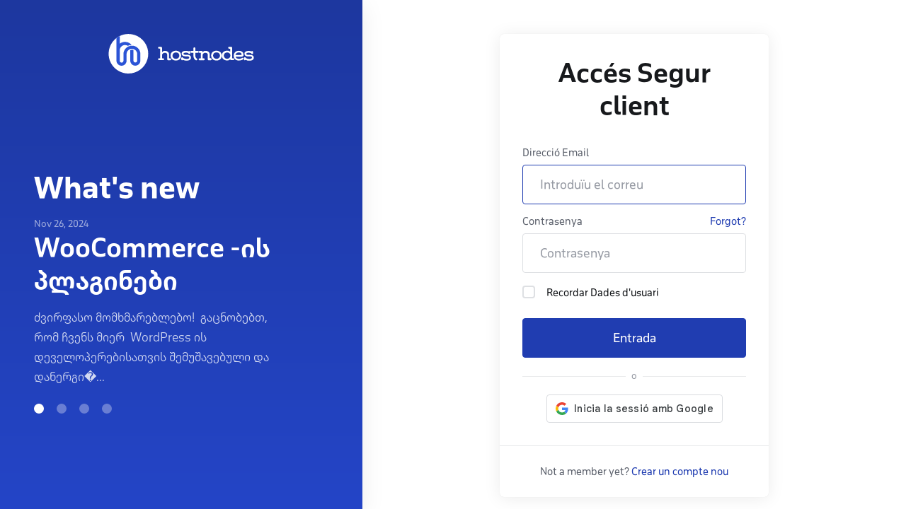

--- FILE ---
content_type: text/html; charset=utf-8
request_url: https://hostnodes.ge/login?language=catalan
body_size: 25075
content:
    <!DOCTYPE html>
    <html  lang="ca" >
    <head>
        <meta charset="utf-8" />
        <meta http-equiv="X-UA-Compatible" content="IE=edge">
        <meta name="viewport" content="width=device-width, initial-scale=1.0, maximum-scale=1.0, user-scalable=0">
            <title>Entrada - ჰოსტნოუდსი</title>
            <link rel="canonical" href="https://hostnodes.ge/login">
                                                                    <link rel="alternate" hreflang="x-default" href="https://hostnodes.ge/?language=georgian">
                    <link rel="alternate" hreflang="en" href="https://hostnodes.ge/login?language=english">
                    <link rel="alternate" hreflang="ka" href="https://hostnodes.ge/login?language=georgian">
                            
                <link rel='stylesheet' href='/templates/lagom2/core/styles/modern/assets/css/vars/minified.css?1732614621'>
        
                <link rel="stylesheet" href="/templates/lagom2/assets/css/theme.css?v=2.3.0-42c3cff3da93db9ca94123732fc310e6">
                                     
        
                <link href="/templates/lagom2/core/styles/modern/assets/css/custom.css?v=2.3.0-42c3cff3da93db9ca94123732fc310e6" rel="stylesheet">
    
                <link href="/templates/lagom2/core/styles/modern/assets/css/theme-custom.css?v=2.3.0-42c3cff3da93db9ca94123732fc310e6" rel="stylesheet">
    
        <!-- HTML5 Shim and Respond.js IE8 support of HTML5 elements and media queries -->
    <!-- WARNING: Respond.js doesn't work if you view the page via file:// -->
    <!--[if lt IE 9]>
    <script src="https://oss.maxcdn.com/libs/html5shiv/3.7.0/html5shiv.js"></script>
    <script src="https://oss.maxcdn.com/libs/respond.js/1.4.2/respond.min.js"></script>
    <![endif]-->

        <script>
        var csrfToken = '12698ab9f6cb26ee544f4e70412cae21a47a3fe9',
            markdownGuide = 'Guia de Markdown',
            locale = 'en',
            saved = 'va estalviar',
            saving = 'estalvi automàtic',
            whmcsBaseUrl = "";
                </script>
            <script>disableInternalTabSelection = true</script>
            <script  src="/templates/lagom2/assets/js/scripts.min.js?v=2.3.0-42c3cff3da93db9ca94123732fc310e6"></script>
    <script  src="/templates/lagom2/assets/js/core.min.js?v=2.3.0-42c3cff3da93db9ca94123732fc310e6"></script>

        
                <style>.nav-item-cart .nav-badge, .cart-btn .badge{display:none;}</style>
<script type="text/javascript">
    document.addEventListener('DOMContentLoaded', function() {
        var navBadge = document.querySelector('.nav-item-cart .nav-badge');
        var cartBadge = document.querySelector('.cart-btn .badge');

        if (navBadge) {
            navBadge.parentNode.removeChild(navBadge);
        }

        if (cartBadge) {
            cartBadge.parentNode.removeChild(cartBadge);
        }
    });
</script>
<link href="https://hostnodes.ge/templates/lagom2/core/extensions/ClientNotifications/assets/css/client-notifications.css" rel="stylesheet" type="text/css"/>


                    <link rel="preload" href="/assets/css/fontawesome-all.min.css" as="style" onload="this.onload=null;this.rel='stylesheet'">
            </head>
    <body class="lagom page-login lagom-not-portal lagom-layout-top lagom-layout-condensed lagom-modern page-login page-type-full page-lagom-cms"  data-phone-cc-input="1">

    
        

                

    
    
    
    
    
    




                    

<div class="app-main ">
                        

    <div class="main-body main-body-has-sidebar main-body-has-sidebar-left">
    <div class="main-body-sidebar main-body-sidebar-secondary">
        <div class="sidebar-logo logo-container">
                                                                                                    <a class="logo logo-login" logo-login-light-mode="/templates/lagom2/assets/img/logo/logo_big_inverse.1578631599.svg" logo-login-dark-mode="/templates/lagom2/assets/img/logo/logo_big_inverse.1578631599.svg" href="/"><img class="logo-login-img" src="/templates/lagom2/assets/img/logo/logo_big_inverse.1578631599.svg" title="ჰოსტნოუდსი" alt="ჰოსტნოუდსი"/></a>
                                </div>
        <div class="sidebar-content">
                            <h2 class="sidebar-title">What's new</h2>
                <div class="sidebar-swiper swiper-container">
                    <div class="swiper-wrapper">
                                                    <div class="sidebar-news swiper-slide">
                                <span class="sidebar-news-date">Nov 26, 2024</span>
                                <a class="sidebar-news-title h3" href="/announcements/10/WooCommerce--ის-პლაგინები.html">WooCommerce -ის პლაგინები</a>
                                <div class="sidebar-news-desc">
                                    <p>ძვირფასო მომხმარებლებო! 
გაცნობებთ, რომ ჩვენს მიერ  WordPress ის დეველოპერებისათვის შემუშავებული და დანერგი�...
                                </div>
                            </div>
                                                    <div class="sidebar-news swiper-slide">
                                <span class="sidebar-news-date">Mar 29, 2024</span>
                                <a class="sidebar-news-title h3" href="/announcements/9/ჰოსტინგი-საქართველოსა-და-ევროპისთვის.html">ჰოსტინგი საქართველოსა და ევროპისთვის</a>
                                <div class="sidebar-news-desc">
                                    <p>
ჰოსტნოუდსი უკვე ევროპასაც ფარავს და არა მხოლოდ!
თუკი შენს საიტს მეტწილად უცხოეთიან სტუმრობენ - ჩვენი სე...
                                </div>
                            </div>
                                                    <div class="sidebar-news swiper-slide">
                                <span class="sidebar-news-date">Feb 20, 2024</span>
                                <a class="sidebar-news-title h3" href="/announcements/8/2-FA-უსაფრთხოება.html">2-FA უსაფრთხოება</a>
                                <div class="sidebar-news-desc">
                                    <p>ორ-ფაქტორიანი ავტორიზაციის სისტემით ანგარიშის უსაფრთხოებას უზრუნველყოფთ.Hostnodes-ზე .ge დომენების რეგისტრაც...
                                </div>
                            </div>
                                                    <div class="sidebar-news swiper-slide">
                                <span class="sidebar-news-date">Jan 11, 2024</span>
                                <a class="sidebar-news-title h3" href="/announcements/7/.ge-დომენის-რეგისტრაცია.html">.ge დომენის რეგისტრაცია</a>
                                <div class="sidebar-news-desc">
                                    <p>2024 წლიდან ჰოსტნოუდსზე შესაძლებელი გახდა .ge, com.ge, .net.ge, .org.ge, .edu.ge, .school.ge ტიპის დომენების რეგისტრაცია.ამ ყველაფერთან...
                                </div>
                            </div>
                                            </div>
                    <div class="swiper-pagination"></div>
                </div>
                    </div>
    </div>
    <div class="main-body-content">
        
            

    
    
    
    
    
    




                        <div class="login">
                        <div class="login-header">
                                                                                        <a class="logo logo-login" logo-login-light-mode="/templates/lagom2/assets/img/logo/logo_big.457120629.svg" logo-login-dark-mode="/templates/lagom2/assets/img/logo/logo_big_inverse.1578631599.svg" href="/"><img class="logo-login-img" src="/templates/lagom2/assets/img/logo/logo_big.457120629.svg" title="ჰოსტნოუდსი" alt="ჰოსტნოუდსი"/></a>
                          
    </div>
      
                <div class="login-wrapper">
            <div class="login-body"> 
                <h1 class="login-title">Accés Segur client</h1>
                                                                    <div class="providerLinkingFeedback"></div>
                                <form class="login-form" method="post" action="/login" role="form">
<input type="hidden" name="token" value="12698ab9f6cb26ee544f4e70412cae21a47a3fe9" />
                    <div class="form-group">
                        <label for="inputEmail">Direcció Email</label>
                        <input type="email" name="username" class="form-control input-lg" id="inputEmail" placeholder="Introduïu el correu" autofocus tabindex="1">
                    </div>
                    <div class="form-group">
                        <div class="d-flex space-between">
                            <label for="inputPassword">Contrasenya</label>
                            <a href="/password/reset" tabindex="3">Forgot?</a>
                        </div>
                        <input type="password" name="password" class="form-control input-lg" id="inputPassword" placeholder="Contrasenya" autocomplete="off" tabindex="2">
                    </div>
                    <div class="form-group">
                        <label class="checkbox m-b-2x">
                            <input class="icheck-control" type="checkbox" name="rememberme" /> Recordar Dades d'usuari
                        </label>
                    </div>
                                        <div class="login-captcha">
                             
                            </div>
                                                            <button type="submit" class="btn btn-lg btn-primary btn-block " id="login" tabindex="4">
                        <span class="btn-text">
                            Entrada
                        </span>
                        <div class="loader loader-button hidden" >
                             
    <div class="spinner spinner-sm spinner-light">
        <div class="rect1"></div>
        <div class="rect2"></div>
        <div class="rect3"></div>
        <div class="rect4"></div>
        <div class="rect5"></div>
    </div>
                             </div>
                    </button>
                </form>
                                <div class="login-divider">
                    <span></span>
                    <span>o</span>
                    <span></span>
                </div> 
                            
        <div id="providerLinkingMessages" class="hidden">
            <p class="providerLinkingMsg-preLink-init_failed">
                <span class="provider-name"></span> No està disponible en aquest moment. Si us plau, torneu-ho a provar més tard.
            </p>
            <p class="providerLinkingMsg-preLink-connect_error">
                <strong>Error</strong> No hem pogut connectar el vostre compte. Poseu-vos en contacte amb el vostre administrador del sistema.
            </p>
            <p class="providerLinkingMsg-preLink-complete_sign_in">
                Si us plau, completi la sessió amb el proveïdor de serveis escollit.
            </p>
            <p class="providerLinkingMsg-preLink-2fa_needed">
                Iniciació de sessió automàtica ha estat satisfactòria! Redirecció...
            </p>
            <p class="providerLinkingMsg-preLink-linking_complete">
                <strong>Èxit!</strong> El teu compte ja està vinculat amb el teu compte :displayName .
            </p>
            <p class="providerLinkingMsg-preLink-login_to_link-signin-required">
                <strong>Enllaç iniciat!</strong> Si us plau, completeu la sessió per associar aquest servei al vostre compte existent. Només hauràs de fer això una vegada.
            </p>
            <p class="providerLinkingMsg-preLink-login_to_link-registration-required">
                <strong>Enllaç iniciat!</strong> Si us plau, empleneu el formulari d'inscripció a continuació.
            </p>
            <p class="providerLinkingMsg-preLink-checkout-new">
                <strong>Enllaç iniciat!</strong> Si us plau, completeu la informació del vostre compte nou.
            </p>
            <p class="providerLinkingMsg-preLink-other_user_exists">
                <strong>Error</strong> Aquest compte ja està connectat a un compte existent amb nosaltres. Si us plau, trieu un compte diferent al proveïdor d'autenticació de tercers.
            </p>
            <p class="providerLinkingMsg-preLink-already_linked">
                <strong>Error</strong> Aquest compte ja està connectat al vostre compte amb nosaltres. Si us plau, trieu un compte diferent al proveïdor d'autenticació de tercers.
            </p>
            <p class="providerLinkingMsg-preLink-default">
                <strong>Error</strong> No hem pogut connectar el vostre compte. Poseu-vos en contacte amb el vostre administrador del sistema.
            </p>
        </div>        
                <div class="providerPreLinking" data-link-context="login" data-hide-on-prelink=0 data-disable-on-prelink=0>
            <div class="social-signin-btns">
                                                            <script>
    window.onerror = function(e){
        WHMCS.authn.provider.displayError();
    };

    function onSignIn(credentialResponse) {
        WHMCS.authn.provider.preLinkInit();

        var failIfExists = 0;
        if ("login" === "register"
           || "login" === "connect"
        ) {
            failIfExists = 1;
        }
        
        var context = {
            htmlTarget: "login",
            targetLogin: "login",
            targetRegister: "register",
            redirectUrl: "%2Fclientarea.php"
        };
        var config = {
            url: "/auth/provider/google_signin/finalize",
            method: "POST",
            dataType: "json",
            data: {
                id_token: credentialResponse.credential,
                fail_if_exists: failIfExists,
                token: "12698ab9f6cb26ee544f4e70412cae21a47a3fe9",
                cartCheckout: 0
            }
        };
        var provider = {
            "name": "Google",
            "icon":  "<img src=\"/assets/img/auth/google_icon.png\" width=\"17px\" height=\"17px\" alt=\"googleIcon\" /> "
        };

        var providerDone = function () { };
        var providerError = function () { };

        WHMCS.authn.provider.signIn(config, context, provider, providerDone, providerError);
    }
</script>
<script src="https://accounts.google.com/gsi/client" async defer></script>            <div id="g_id_onload"
                data-client_id="453338302412-487073t3at01335ncptikan1f7ugud6g.apps.googleusercontent.com"
                data-callback="onSignIn"
                data-ux_mode="popup"
                data-auto_prompt="false"
                style="display: none"
            ></div>
            <div id="btnGoogleSignin1"
                class="g_id_signin btn btn-social btn-google"
                data-locale="ca"
                data-type="standard"
                data-logo_alignment="center"
            ></div>
                                                </div>
        </div>
                                                        </div>
                        <div class="login-footer">
                <div class="text-light">Not a member yet? <a href="/register.php" tabindex="5" >Crear un compte nou</a></div>
            </div>
                    </div>
                                <div class="login-language dropdown dropup language" data-language-select>
                <span>Idioma:&nbsp;</span>
                <a class="dropdown-toggle" data-toggle="dropdown" href="#">
                    Català
                    <b class="ls ls-caret"></b>
                </a>
                    <div class="dropdown-menu dropdown-language-search dropdown-lazy dropdown-menu-center" >
                                                <input type="hidden" data-language-select-value value="Català">
        <input type="hidden" data-language-select-backlink value="/login?&amp;">
        <input type="hidden" data-language-select-lang value="Selecciona">
        <div class="dropdown-header input-group align-center">
            <i class="input-group-icon lm lm-search"></i>
            <input class="form-control" placeholder="Cerca..." type="text" data-language-select-search>
        </div>
        <div class="nav-divider"></div>
        <div class="dropdown-menu-items has-scroll" data-language-select-list>
                    <div class="dropdown-menu-item " data-value="english" data-language="English">
                                                                    <a href="/login?&amp;language=english" rel="nofollow">
                    <span class="language-flag flag-english">
                        <img class="lazyload hidden" data-src="/templates/lagom2/assets/img/flags/english.svg"/>
                    </span>
                    <span class="language-text">English</span>
                </a>
            </div>
                    <div class="dropdown-menu-item " data-value="georgian" data-language="Georgian">
                                                                    <a href="/login?&amp;language=georgian" rel="nofollow">
                    <span class="language-flag flag-georgian">
                        <img class="lazyload hidden" data-src="/templates/lagom2/assets/img/flags/georgian.svg"/>
                    </span>
                    <span class="language-text">Georgian</span>
                </a>
            </div>
                </div>
        <div class="dropdown-menu-item dropdown-menu-no-data">
            <span class="text-info text-large">
                Sense Resultats
            </span>
        </div>                  
    </div>
            </div>
               
    </div>
    
    </div>
</div>


                
        

    
    
    
    
    
    




                        
    
        </div>     
        <div id="fullpage-overlay" class="hidden">
        <div class="outer-wrapper">
            <div class="inner-wrapper">
                <img class="lazyload" data-src="/assets/img/overlay-spinner.svg">
                <br>
                <span class="msg"></span>
            </div>
        </div>
    </div>
    <div class="modal system-modal fade" id="modalAjax" tabindex="-1" role="dialog" aria-hidden="true" style="display: none">
        <div class="modal-dialog">
            <div class="modal-content">
                <div class="modal-header">
                    <button type="button" class="close" data-dismiss="modal" aria-label="Close"><i class="lm lm-close"></i></button>
                    <h5 class="modal-title"></h5>
                </div>
                <div class="modal-body">
                    <div class="loader">
                         
    <div class="spinner ">
        <div class="rect1"></div>
        <div class="rect2"></div>
        <div class="rect3"></div>
        <div class="rect4"></div>
        <div class="rect5"></div>
    </div>
                         </div>
                </div>
                <div class="modal-footer">
                    <button type="button" class="btn btn-primary modal-submit">
                        Enviar
                    </button>
                    <button type="button" class="btn btn-default" data-dismiss="modal">
                    Tancar ticket
                    </button>
                </div>
            </div>
        </div>
    </div>

        <form action="#" id="frmGeneratePassword" class="form-horizontal">
    <div class="modal fade" id="modalGeneratePassword" style="display: none">
        <div class="modal-dialog">
            <div class="modal-content">
                <div class="modal-header">
                    <button type="button" class="close" data-dismiss="modal" aria-label="Close"><i class="lm lm-close"></i></button>
                    <h5 class="modal-title">
                        Generar contrasenya
                    </h5>
                </div>
                <div class="modal-body">
                    <div class="alert alert-lagom alert-danger hidden" id="generatePwLengthError">
                        Si us plau, introduïu un número entre 8 i 64 per a la longitud de la contrasenya
                    </div>
                    <div class="form-group row align-items-center">
                        <label for="inputGeneratePasswordLength" class="col-md-4 control-label">Longitud de la contrasenya</label>
                        <div class="col-md-8">
                            <input type="number" min="8" max="64" value="12" step="1" class="form-control input-inline input-inline-100" id="inputGeneratePasswordLength">
                        </div>
                    </div>
                    <div class="form-group row align-items-center">
                        <label for="inputGeneratePasswordOutput" class="col-md-4 control-label">Contrasenya generada</label>
                        <div class="col-md-8">
                            <input type="text" class="form-control" id="inputGeneratePasswordOutput">
                        </div>
                    </div>
                    <div class="row">
                        <div class="col-md-8 offset-md-4">
                            <button type="submit" class="btn btn-default btn-sm">
                                <i class="ls ls-plus"></i>
                                Generar nova contrasenya
                            </button>
                            <button type="button" class="btn btn-default btn-sm copy-to-clipboard" data-clipboard-target="#inputGeneratePasswordOutput">
                                <i class="ls ls-copy"></i>
                                Còpia
                            </button>
                        </div>
                    </div>
                </div>
                <div class="modal-footer">
                    <button type="button" class="btn btn-default" data-dismiss="modal">
                        Tancar ticket
                    </button>
                    <button type="button" class="btn btn-primary" id="btnGeneratePasswordInsert" data-clipboard-target="#inputGeneratePasswordOutput">
                        Copia al porta-retalls i Insereix
                    </button>
                </div>
            </div>
        </div>
    </div>
</form>
    <script type="text/javascript">$crisp = [];CRISP_WEBSITE_ID = "045a2f5e-ee86-465d-b10c-412bd1987a08";(function(){d=document;s=d.createElement('script');s.src='//client.crisp.chat/l.js';s.async=1;d.getElementsByTagName('head')[0].appendChild(s);})();</script><script type="text/javascript">CRISP_RUNTIME_CONFIG = { session_merge : true };</script>
<script defer src="https://hostnodes.ge/templates/lagom2/core/extensions/ClientNotifications/assets/js/client-notifications.js"></script>

<script>
!function(f,b,e,v,n,t,s)
{if(f.fbq)return;n=f.fbq=function(){n.callMethod?
n.callMethod.apply(n,arguments):n.queue.push(arguments)};
if(!f._fbq)f._fbq=n;n.push=n;n.loaded=!0;n.version='2.0';
n.queue=[];t=b.createElement(e);t.async=!0;
t.src=v;s=b.getElementsByTagName(e)[0];
s.parentNode.insertBefore(t,s)}(window, document,'script',
'https://connect.facebook.net/en_US/fbevents.js');
fbq('init', '138256063486859');
fbq('track', 'PageView');
</script>
<noscript><img height="1" width="1" style="display:none"
src="https://www.facebook.com/tr?id=138256063486859&ev=PageView&noscript=1"
/></noscript>
<!-- End Meta Pixel Code --><!-- Google tag (gtag.js) -->
<script async src="https://www.googletagmanager.com/gtag/js?id=G-662NQTQKE9"></script>
<script>
  window.dataLayer = window.dataLayer || [];
  function gtag(){dataLayer.push(arguments);}
  gtag('js', new Date());

  gtag('config', 'G-662NQTQKE9');
</script>

    <div class="overlay"></div>
    <script defer src="/templates/lagom2/assets/js/vendor.js?v=2.3.0"></script>
    <script defer src="/templates/lagom2/assets/js/lagom-app.js?v=2.3.0"></script>
        </body>
</html>    

--- FILE ---
content_type: text/css
request_url: https://hostnodes.ge/templates/lagom2/core/styles/modern/assets/css/custom.css?v=2.3.0-42c3cff3da93db9ca94123732fc310e6
body_size: 2197
content:
/*@font-face {*/
/*    font-family: 'firago';*/
/*    src: url('../../../../../assets/fonts/firago/firago-regular.woff2') format('woff2'),*/
/*         url('../../../../../assets/fonts/firago/firago-regular.woff') format('woff');*/
/*    font-weight: normal;*/
/*    font-style: normal;*/
/*}*/

/*@font-face {*/
/*    font-family: 'notosans';*/
/*    src: url('../../../../../assets/fonts/notosans/notoserifgeorgian-regular.woff2') format('woff2');*/
/*    font-weight: normal;*/
/*    font-style: normal;*/
/*}*/

/*@font-face {*/
/*    font-family: 'notosans';*/
/*    src: url('../../../../../assets/fonts/notosans/notoserifgeorgian-bold.woff2') format('woff2');*/
/*    font-weight: 800;*/
/*    font-style: normal;*/
/*}*/

/*@font-face {*/
/*    font-family: 'notosans';*/
/*    src: url('../../../../../assets/fonts/notosans/notoserifgeorgian-semibold.woff2') format('woff2');*/
/*    font-weight: 700;*/
/*    font-style: normal;*/
/*}*/

/*@font-face {*/
/*    font-family: 'notosans';*/
/*    src: url('../../../../../assets/fonts/notosans/notoserifgeorgian-light.woff2') format('woff2');*/
/*    font-weight: 300;*/
/*    font-style: normal;*/
/*}*/

@font-face {
    font-family: 'remember';
    src: url('../../../../../assets/fonts/remember/remember-regular.woff2') format('woff2');
    font-weight: normal;
    font-style: normal;
    font-display: swap;
}

@font-face {
    font-family: 'remember';
    src: url('../../../../../assets/fonts/remember/remember-light.woff2') format('woff2');
    font-weight: 300;
    font-style: normal;
    font-display: swap;
}

@font-face {
    font-family: 'remember';
    src: url('../../../../../assets/fonts/remember/remember-semibold.woff2') format('woff2');
    font-weight: 600;
    font-style: normal;
    font-display: swap;
}

@font-face {
    font-family: 'remember';
    src: url('../../../../../assets/fonts/remember/remember-bold.woff2') format('woff2');
    font-weight: 700;
    font-style: normal;
    font-display: swap;
}
@font-face {
    font-family: 'remember';
    src: url('../../../../../assets/fonts/remember/remember-heavy.woff2') format('woff2');
    font-weight: 800;
    font-style: normal;
    font-display: swap;
}

--- FILE ---
content_type: text/css
request_url: https://hostnodes.ge/templates/lagom2/core/extensions/ClientNotifications/assets/css/client-notifications.css
body_size: 123433
content:
/* The yiq lightness value that determines when the lightness of color changes from "dark" to "light". Acceptable values are between 0 and 255. */
/* Customize the light and dark text colors for use in our YIQ color contrast function. */
.timer {
  display: flex; }
  .timer .timer-divider {
    display: flex;
    flex-direction: column;
    justify-content: flex-start;
    align-items: center;
    padding: calc(var(--spacing-2x) - 2px) var(--spacing-2x); }
    .timer .timer-divider > svg:first-of-type {
      margin-bottom: calc(var(--spacing-1x) + 2px); }
  .timer .timer-box {
    position: relative;
    display: flex;
    flex-direction: column;
    align-items: center;
    justify-content: center;
    border-radius: var(--border-radius-base); }
    .timer .timer-box-num {
      display: flex;
      justify-content: center;
      color: var(--text-primary-color);
      font-size: var(--font-size-h3);
      line-height: var(--line-height-h3);
      font-weight: var(--font-weight-bold); }
    .timer .timer-box-label {
      display: flex;
      justify-content: center;
      color: var(--text-body-color);
      font-size: var(--font-size-md);
      line-height: var(--line-height-md);
      font-weight: var(--font-weight-base); }
      .timer .timer-box-label-short {
        display: none; }
    .timer .timer-box.is-bordered {
      border: 1px solid var(--gray-lighter-4); }
    .timer .timer-box.is-boxed {
      background: var(--ui-block-bg);
      box-shadow: var(--box-shadow-lg); }
    .timer .timer-box.is-bordered, .timer .timer-box.is-boxed {
      padding: var(--spacing-1x) var(--spacing-2x);
      min-width: 86px; }
    .timer .timer-box.is-separated .timer-box-num {
      position: relative;
      min-width: 62px; }
      .timer .timer-box.is-separated .timer-box-num:before, .timer .timer-box.is-separated .timer-box-num:after {
        content: '';
        display: flex;
        background: var(--cms-block-bg);
        box-shadow: var(--cms-block-shadow);
        width: 29px;
        min-width: 29px;
        border-radius: var(--border-radius-base);
        position: absolute;
        top: 0;
        bottom: 0; }
      .timer .timer-box.is-separated .timer-box-num:before {
        left: 0; }
      .timer .timer-box.is-separated .timer-box-num:after {
        right: 0; }
      .timer .timer-box.is-separated .timer-box-num-text {
        letter-spacing: 12px;
        margin-right: -12px;
        z-index: 1; }
    .timer .timer-box.is-separated .timer-box-label {
      margin-top: 4px; }
  .timer .timer-loader {
    display: flex;
    justify-content: center;
    align-items: center;
    position: absolute;
    top: 0;
    bottom: 0;
    left: 0;
    right: 0;
    opacity: 0;
    visibility: hidden; }

@keyframes rotating {
  from {
    -webkit-transform: rotate(0deg); }
  to {
    -webkit-transform: rotate(360deg); } }
    .timer .timer-loader > .loader {
      -webkit-animation: rotating 1.5s linear infinite; }
  .timer.is-loading .timer-loader {
    opacity: 1;
    visibility: visible; }
  .timer.is-loading .timer-box > div:not(.timer-loader) {
    visibility: hidden; }
  .timer-bordered .timer-divider, .timer-boxed .timer-divider {
    justify-content: center; }
  .timer-sm .timer-box-num {
    font-size: var(--font-size-h4);
    line-height: var(--line-height-h4);
    font-weight: var(--font-weight-bold); }
  .timer-sm .timer-box-label {
    font-size: var(--font-size-xs);
    line-height: var(--line-height-xs);
    font-weight: var(--font-weight-base); }
  .timer-sm .timer-box.is-bordered, .timer-sm .timer-box.is-boxed {
    min-width: 68px; }
  .timer-sm .timer-box.is-separated .timer-box-num {
    min-width: 50px; }
    .timer-sm .timer-box.is-separated .timer-box-num:before, .timer-sm .timer-box.is-separated .timer-box-num:after {
      content: '';
      width: 23px;
      min-width: 23px;
      border-radius: var(--border-radius-sm); }
  .timer-sm .timer-divider {
    padding: calc(var(--spacing-2x) - 4px) calc(var(--spacing-2x) - 4px); }
    .timer-sm .timer-divider > svg:first-of-type {
      margin-bottom: calc(var(--spacing-1x) - 2px); }
    .timer-sm .timer-divider > svg circle {
      fill: var(--gray-base); }
  .timer-xs .timer-box-num {
    font-size: var(--font-size-h6);
    line-height: var(--line-height-h6);
    font-weight: var(--font-weight-medium); }
  .timer-xs .timer-box-label {
    font-size: var(--font-size-xs);
    line-height: var(--line-height-xs);
    font-weight: var(--font-weight-base); }
  .timer-xs .timer-box.is-bordered, .timer-xs .timer-box.is-boxed {
    padding: var(--spacing-1x) calc(var(--spacing-1x) + 2px);
    min-width: 58px; }
  .timer-xs .timer-box.is-separated .timer-box-num {
    min-width: 40px; }
    .timer-xs .timer-box.is-separated .timer-box-num:before, .timer-xs .timer-box.is-separated .timer-box-num:after {
      content: '';
      width: 19px;
      min-width: 19px; }
    .timer-xs .timer-box.is-separated .timer-box-num-text {
      letter-spacing: 11px;
      margin-right: -11px; }
  .timer-xs .timer-box.is-separated .timer-box-label {
    margin-top: 2px; }
  .timer-xs .timer-divider {
    padding: var(--spacing-1x) calc(var(--spacing-1x) + 2px); }

.site-section .timer {
  margin-top: var(--spacing-5x);
  margin-bottom: var(--spacing-5x); }
  @media (max-width: 767.98px) {
    .site-section .timer {
      margin-top: var(--spacing-4x);
      margin-bottom: var(--spacing-4x);
      justify-content: center; } }

.site-banner.banner.banner-center .timer {
  justify-content: center; }

.site-banner.banner .timer {
  margin-top: var(--spacing-4x);
  margin-bottom: var(--spacing-1x); }
  @media (max-width: 767.98px) {
    .site-banner.banner .timer {
      margin-top: var(--spacing-4x);
      margin-bottom: var(--spacing-2x);
      justify-content: center; } }

@media (max-width: 1319.98px) {
  .timer .timer-divider {
    padding: calc(var(--spacing-2x) - 6px) calc(var(--spacing-2x) - 6px); }
  .timer .timer-box-label {
    display: none; }
    .timer .timer-box-label-short {
      display: flex; }
  .timer .timer-box.is-bordered, .timer .timer-box.is-boxed {
    min-width: 76px; }
  .timer-sm .timer-box.is-bordered, .timer-sm .timer-box.is-boxed {
    min-width: 64px; }
  .timer-sm .timer-divider {
    padding: calc(var(--spacing-2x) - 2px) calc(var(--spacing-2x) - 4px); }
  .timer-xs .timer-box.is-bordered, .timer-xs .timer-box.is-boxed {
    min-width: 48px; }
  .timer-xs .timer-divider {
    padding: var(--spacing-1x) var(--spacing-1x); } }

@media (max-width: 767.98px) {
  .timer .timer-box.is-bordered, .timer .timer-box.is-boxed {
    min-width: 72px; }
  .timer .timer-box.is-separated .timer-box-num {
    min-width: 58px; }
    .timer .timer-box.is-separated .timer-box-num:before, .timer .timer-box.is-separated .timer-box-num:after {
      width: 27px;
      min-width: 27px; }
  .timer-sm .timer-box.is-bordered, .timer-sm .timer-box.is-boxed {
    min-width: 60px; }
  .timer-sm .timer-box.is-separated .timer-box-num {
    min-width: 46px; }
    .timer-sm .timer-box.is-separated .timer-box-num:before, .timer-sm .timer-box.is-separated .timer-box-num:after {
      width: 21px;
      min-width: 21px; }
  .timer-xs .timer-box.is-bordered, .timer-xs .timer-box.is-boxed {
    min-width: 46px; }
  .timer-xs .timer-box.is-separated .timer-box-num {
    min-width: 38px; }
    .timer-xs .timer-box.is-separated .timer-box-num:before, .timer-xs .timer-box.is-separated .timer-box-num:after {
      width: 18px;
      min-width: 18px; } }

.alert.alert-type-primary:not(.alert-primary) .timer .timer-divider > svg circle,
.alert.alert-secondary:not(.alert-primary) .timer .timer-divider > svg circle {
  fill: var(--text-secondary-lighter-color); }

.alert.alert-type-primary:not(.alert-primary) .timer .timer-box.is-bordered .timer-box-label, .alert.alert-type-primary:not(.alert-primary) .timer .timer-box.is-separated .timer-box-label, .alert.alert-type-primary:not(.alert-primary) .timer .timer-box.is-default .timer-box-label,
.alert.alert-secondary:not(.alert-primary) .timer .timer-box.is-bordered .timer-box-label,
.alert.alert-secondary:not(.alert-primary) .timer .timer-box.is-separated .timer-box-label,
.alert.alert-secondary:not(.alert-primary) .timer .timer-box.is-default .timer-box-label {
  color: var(--text-secondary-lighter-color); }

.alert.alert-type-primary:not(.alert-primary) .timer .timer-box.is-bordered .timer-loader > .loader > div, .alert.alert-type-primary:not(.alert-primary) .timer .timer-box.is-separated .timer-loader > .loader > div, .alert.alert-type-primary:not(.alert-primary) .timer .timer-box.is-default .timer-loader > .loader > div,
.alert.alert-secondary:not(.alert-primary) .timer .timer-box.is-bordered .timer-loader > .loader > div,
.alert.alert-secondary:not(.alert-primary) .timer .timer-box.is-separated .timer-loader > .loader > div,
.alert.alert-secondary:not(.alert-primary) .timer .timer-box.is-default .timer-loader > .loader > div {
  border-color: var(--text-secondary-heading-color) transparent transparent transparent; }

.alert.alert-type-primary:not(.alert-primary) .timer .timer-box.is-bordered .timer-box-num, .alert.alert-type-primary:not(.alert-primary) .timer .timer-box.is-default .timer-box-num,
.alert.alert-secondary:not(.alert-primary) .timer .timer-box.is-bordered .timer-box-num,
.alert.alert-secondary:not(.alert-primary) .timer .timer-box.is-default .timer-box-num {
  color: var(--text-secondary-heading-color); }

.error-page .alert-primary .container {
  flex-direction: row; }

.error-page .custom-alerts {
  margin-right: auto;
  margin-left: auto; }
  .error-page .custom-alerts .clientAlert {
    width: 100%; }
  @media (min-width: 480px) {
    .error-page .custom-alerts {
      max-width: 540px; } }
  @media (max-width: 767.98px) {
    .error-page .custom-alerts {
      padding-left: var(--layout-container-gutter);
      padding-right: var(--layout-container-gutter); } }
  @media (min-width: 768px) {
    .error-page .custom-alerts {
      width: 100%;
      max-width: calc(var(--layout-container-gutter) + var(--container-xl-max-width));
      padding-left: var(--layout-container-gutter);
      padding-right: var(--layout-container-gutter); } }

.alert.alert-primary .modal-body span[style^="font-weight: 700"],
.alert.alert-primary .modal-body b,
.alert.alert-primary .modal-body strong,
.alert.alert-primary .alert-body span[style^="font-weight: 700"],
.alert.alert-primary .alert-body b,
.alert.alert-primary .alert-body strong,
.clientAlertModal .modal-body span[style^="font-weight: 700"],
.clientAlertModal .modal-body b,
.clientAlertModal .modal-body strong,
.clientAlertModal .alert-body span[style^="font-weight: 700"],
.clientAlertModal .alert-body b,
.clientAlertModal .alert-body strong {
  color: var(--text-heading-color); }

.alert.alert-primary.modal-success .alert-icon:before,
.clientAlertModal.modal-success .alert-icon:before {
  color: var(--brand-success); }

.alert.alert-primary.modal-info .alert-icon:before,
.clientAlertModal.modal-info .alert-icon:before {
  color: var(--brand-primary); }

.alert.alert-primary.modal-danger .alert-icon:before,
.clientAlertModal.modal-danger .alert-icon:before {
  color: var(--brand-danger); }

.alert.alert-primary.modal-warning .alert-icon:before,
.clientAlertModal.modal-warning .alert-icon:before {
  color: var(--brand-warning); }

.alert.alert-primary.modal-default .alert-icon:before,
.clientAlertModal.modal-default .alert-icon:before {
  color: var(--gray-icons); }

.alert.alert-primary .modal-header.modal-header-no-icon .modal-title .alert-icon,
.clientAlertModal .modal-header.modal-header-no-icon .modal-title .alert-icon {
  display: none; }

.alert.alert-primary .modal-content .close.close-oncontent,
.clientAlertModal .modal-content .close.close-oncontent {
  padding: var(--modal-btn-close-padding);
  z-index: 1;
  right: 28px;
  top: 16px; }
  .alert.alert-primary .modal-content .close.close-oncontent > span,
  .clientAlertModal .modal-content .close.close-oncontent > span {
    padding-bottom: 4px; }
  .alert.alert-primary .modal-content .close.close-oncontent i,
  .clientAlertModal .modal-content .close.close-oncontent i {
    font-size: 14px !important; }

.alert.alert-primary .modal-title,
.clientAlertModal .modal-title {
  padding-right: var(--spacing-4x); }
  .alert.alert-primary .modal-title.modal-title-icon-replaced:before,
  .clientAlertModal .modal-title.modal-title-icon-replaced:before {
    display: none; }
  .alert.alert-primary .modal-title.modal-title-icon-replaced .alert-icon,
  .clientAlertModal .modal-title.modal-title-icon-replaced .alert-icon {
    margin-right: var(--spacing-2x); }

.alert.alert-primary .btn.btn-link,
.clientAlertModal .btn.btn-link {
  background: transparent;
  border-color: transparent; }
  .alert.alert-primary .btn.btn-link:hover,
  .clientAlertModal .btn.btn-link:hover {
    background: transparent;
    border-color: transparent; }
  .alert.alert-primary .btn.btn-link.btn-secondary,
  .clientAlertModal .btn.btn-link.btn-secondary {
    color: var(--btn-primary-faded-color); }
    .alert.alert-primary .btn.btn-link.btn-secondary:hover,
    .clientAlertModal .btn.btn-link.btn-secondary:hover {
      color: var(--btn-primary-faded-hover-color); }
  .alert.alert-primary .btn.btn-link.btn-default,
  .clientAlertModal .btn.btn-link.btn-default {
    color: var(--btn-default-color); }
    .alert.alert-primary .btn.btn-link.btn-default:hover,
    .clientAlertModal .btn.btn-link.btn-default:hover {
      color: var(--btn-default-hover-color); }
  .alert.alert-primary .btn.btn-link.btn-info,
  .clientAlertModal .btn.btn-link.btn-info {
    color: var(--btn-info-color); }
    .alert.alert-primary .btn.btn-link.btn-info:hover,
    .clientAlertModal .btn.btn-link.btn-info:hover {
      color: var(--btn-info-hover-color); }
  .alert.alert-primary .btn.btn-link.btn-success,
  .clientAlertModal .btn.btn-link.btn-success {
    color: var(--btn-success-color); }
    .alert.alert-primary .btn.btn-link.btn-success:hover,
    .clientAlertModal .btn.btn-link.btn-success:hover {
      color: var(--btn-success-hover-color); }
  .alert.alert-primary .btn.btn-link.btn-danger,
  .clientAlertModal .btn.btn-link.btn-danger {
    color: var(--btn-danger-color); }
    .alert.alert-primary .btn.btn-link.btn-danger:hover,
    .clientAlertModal .btn.btn-link.btn-danger:hover {
      color: var(--btn-danger-hover-color); }
  .alert.alert-primary .btn.btn-link.btn-warning,
  .clientAlertModal .btn.btn-link.btn-warning {
    color: var(--btn-warning-color); }
    .alert.alert-primary .btn.btn-link.btn-warning:hover,
    .clientAlertModal .btn.btn-link.btn-warning:hover {
      color: var(--btn-warning-hover-color); }

.alert.alert-primary .modal-footer,
.clientAlertModal .modal-footer {
  flex-wrap: wrap-reverse; }
  .alert.alert-primary .modal-footer .alert-buttons,
  .clientAlertModal .modal-footer .alert-buttons {
    padding-left: 0; }
    .alert.alert-primary .modal-footer .alert-buttons > .btn:not(:last-of-type),
    .clientAlertModal .modal-footer .alert-buttons > .btn:not(:last-of-type) {
      margin-right: var(--modal-footer-margin-between);
      margin-left: 0; }
  .alert.alert-primary .modal-footer.footer-has-checkbox.justify-content-center,
  .clientAlertModal .modal-footer.footer-has-checkbox.justify-content-center {
    flex-direction: column; }
    .alert.alert-primary .modal-footer.footer-has-checkbox.justify-content-center .checkbox,
    .clientAlertModal .modal-footer.footer-has-checkbox.justify-content-center .checkbox {
      margin: var(--spacing-3x) auto 0 auto !important; }
  .alert.alert-primary .modal-footer.footer-has-checkbox.justify-content-end,
  .clientAlertModal .modal-footer.footer-has-checkbox.justify-content-end {
    flex-direction: row-reverse; }
    .alert.alert-primary .modal-footer.footer-has-checkbox.justify-content-end .checkbox,
    .clientAlertModal .modal-footer.footer-has-checkbox.justify-content-end .checkbox {
      margin-left: 0 !important;
      margin-right: auto !important; }

.alert-primary {
  background: var(--ui-block-bg); }
  .alert-primary .alert-body p {
    color: var(--text-body-color) !important; }
  @media (max-width: 767.98px) {
    .alert-primary .alert-body {
      align-self: auto; } }

.app-main > .main-body > .container .custom-alerts .clientAlert > .container,
.app-main > .main-body > .container-fluid .custom-alerts .clientAlert > .container {
  display: flex;
  padding-left: 0 !important;
  padding-right: 0 !important; }

.app-main > .main-body > .container .custom-alerts .alert:not(:last-child),
.app-main > .main-body > .container-fluid .custom-alerts .alert:not(:last-child) {
  margin-bottom: 0; }

.app-main > .main-body > .container .custom-alerts .alert + .alert:not(:first-child),
.app-main > .main-body > .container-fluid .custom-alerts .alert + .alert:not(:first-child) {
  margin-top: var(--spacing-2x); }

.login-body > .custom-alerts .clientAlert > .container {
  display: flex;
  flex-direction: row;
  padding-left: 0 !important;
  padding-right: 0 !important; }

.login:not(.login-lg) .custom-alerts .clientAlert > .container .alert-content {
  flex-direction: column;
  align-self: flex-start; }
  .login:not(.login-lg) .custom-alerts .clientAlert > .container .alert-content .alert-body {
    align-self: flex-start; }
  .login:not(.login-lg) .custom-alerts .clientAlert > .container .alert-content .alert-actions {
    width: 100%;
    padding: var(--spacing-1x) 0 0 0; }
    .login:not(.login-lg) .custom-alerts .clientAlert > .container .alert-content .alert-actions .btn {
      margin-top: var(--spacing-1x); }

.app-main > .custom-alerts .alert {
  margin-bottom: 0;
  border-radius: 0;
  box-shadow: none;
  padding-left: 0;
  padding-right: 0;
  z-index: 2; }
  .app-main > .custom-alerts .alert:not(.alert-type-primary):not(.alert-secondary) {
    border-bottom: 1px solid var(--ui-block-divider-color); }
  .app-main > .custom-alerts .alert > .container {
    display: flex; }
  .app-main > .custom-alerts .alert.alert-dismissible {
    padding-right: 0 !important; }
    @media (max-width: 767.98px) {
      .app-main > .custom-alerts .alert.alert-dismissible .alert-content {
        padding-right: var(--layout-container-gutter); } }
  .app-main > .custom-alerts .alert:before {
    display: none; }

.app-main > .email-verification {
  padding-left: 0;
  padding-right: 0; }

.clientAlertModal.prevent-close.modal-static .modal-dialog {
  transform: none; }

.clientAlertModal .modal-content {
  overflow: hidden; }

.clientAlertModal .modal-graphic {
  display: flex;
  justify-content: center; }
  .clientAlertModal .modal-graphic .alert-custom-graphic-container {
    display: flex;
    justify-content: center;
    max-width: 100%;
    height: auto; }
    .clientAlertModal .modal-graphic .alert-custom-graphic-container svg,
    .clientAlertModal .modal-graphic .alert-custom-graphic-container img {
      max-width: 100%;
      height: auto; }
  .clientAlertModal .modal-graphic .alert-predefined-illustration-container, .clientAlertModal .modal-graphic .alert-predefined-icon-container {
    display: flex;
    justify-content: center;
    align-items: center;
    position: relative;
    align-self: center;
    max-width: 100%; }
    .clientAlertModal .modal-graphic .alert-predefined-illustration-container:not(.promo-illustration), .clientAlertModal .modal-graphic .alert-predefined-icon-container:not(.promo-illustration) {
      margin-top: var(--spacing-3x); }
    .clientAlertModal .modal-graphic .alert-predefined-illustration-container .promo-illustration, .clientAlertModal .modal-graphic .alert-predefined-icon-container .promo-illustration {
      max-width: 340px;
      min-width: 340px;
      width: 340px;
      height: 300px; }
    .clientAlertModal .modal-graphic .alert-predefined-illustration-container .promo-slider-icon, .clientAlertModal .modal-graphic .alert-predefined-icon-container .promo-slider-icon {
      position: absolute;
      top: 50%;
      transform: translateY(-50%);
      right: 0px; }
  .clientAlertModal .modal-graphic .alert-predefined-icon-container {
    margin-top: var(--spacing-5x); }
  .clientAlertModal .modal-graphic.justify-content-start .alert-predefined-icon-container, .clientAlertModal .modal-graphic.justify-content-center .alert-predefined-icon-container {
    padding: 0 var(--spacing-3x); }
  .clientAlertModal .modal-graphic.justify-content-end .alert-predefined-icon-container {
    padding: 0 var(--spacing-8x) 0 var(--spacing-3x); }
  .clientAlertModal .modal-graphic .modal-predefined-background {
    position: absolute;
    width: 100%;
    height: 100%;
    top: 0;
    left: 0;
    overflow: hidden; }

.clientAlertModal .modal-body {
  word-break: break-word; }
  .clientAlertModal .modal-body > p:last-of-type {
    margin-bottom: 0; }

.clientAlertModal.modal .modal-graphic {
  position: relative; }
  .clientAlertModal.modal .modal-graphic .modal-predefined-background > svg {
    position: absolute;
    right: -375px;
    top: 0;
    bottom: 0;
    height: 279px; }
  .clientAlertModal.modal .modal-graphic .alert-predefined-illustration-container.promo-illustration {
    min-width: 272px;
    max-width: 272px;
    height: 240px; }
    .clientAlertModal.modal .modal-graphic .alert-predefined-illustration-container.promo-illustration > svg {
      width: 272px; }

.clientAlertModal.modal-lg .modal-graphic .modal-predefined-background > svg {
  position: absolute;
  right: -478px;
  top: 0;
  bottom: 0;
  height: 355px; }

.clientAlertModal.modal-lg .modal-graphic .alert-predefined-illustration-container.promo-illustration {
  min-width: 340px;
  max-width: 340px;
  height: 300px; }
  .clientAlertModal.modal-lg .modal-graphic .alert-predefined-illustration-container.promo-illustration > svg {
    width: 340px; }

.clientAlertModal.modal-sm .modal-graphic .modal-predefined-background > svg {
  position: absolute;
  right: -260px;
  top: 0;
  bottom: 0;
  height: 192px; }

.clientAlertModal.modal-sm .modal-graphic .alert-predefined-illustration-container.promo-illustration {
  min-width: 180px;
  max-width: 180px;
  height: 159px; }
  .clientAlertModal.modal-sm .modal-graphic .alert-predefined-illustration-container.promo-illustration > svg {
    width: 180px; }

.clientAlertModal.modal-custom-icon .modal-graphic .alert-custom-graphic-container {
  margin-top: var(--spacing-3x);
  padding: 0 var(--spacing-3x) 0 var(--spacing-3x); }

.clientAlertModal.modal-custom-icon .modal-graphic.justify-content-end .alert-custom-graphic-container {
  padding: 0 var(--spacing-8x) 0 var(--spacing-3x); }

@media (max-width: 991.98px) {
  .modal-open .modal.clientAlertModal {
    display: block !important;
    overflow-y: auto; }
    .modal-open .modal.clientAlertModal .modal-body {
      overflow-y: hidden;
      max-height: unset; } }

.clientAlert .alert-custom-image-container, .clientAlert .alert-predefined-icon-container, .clientAlert .alert-predefined-illustration-container {
  display: flex;
  position: relative;
  max-width: 160px;
  margin: 0 var(--spacing-2x) 0 0;
  align-self: baseline; }
  .clientAlert .alert-custom-image-container svg,
  .clientAlert .alert-custom-image-container img, .clientAlert .alert-predefined-icon-container svg,
  .clientAlert .alert-predefined-icon-container img, .clientAlert .alert-predefined-illustration-container svg,
  .clientAlert .alert-predefined-illustration-container img {
    max-width: 100%; }
  .clientAlert .alert-custom-image-container.promo-illustration, .clientAlert .alert-predefined-icon-container.promo-illustration, .clientAlert .alert-predefined-illustration-container.promo-illustration {
    min-width: 160px;
    height: 140px; }
    .clientAlert .alert-custom-image-container.promo-illustration .promo-slider-icon, .clientAlert .alert-predefined-icon-container.promo-illustration .promo-slider-icon, .clientAlert .alert-predefined-illustration-container.promo-illustration .promo-slider-icon {
      position: absolute;
      top: 50%;
      transform: translateY(-50%);
      right: 0px;
      width: 160px;
      height: 140px; }

.clientAlert .alert-predefined-icon-container, .clientAlert .alert-predefined-illustration-container {
  height: auto; }
  .clientAlert .alert-predefined-icon-container > svg, .clientAlert .alert-predefined-illustration-container > svg {
    height: auto; }

.clientAlert .alert-body .alert-actions {
  margin-top: calc(-1 * var(--spacing-2x));
  margin-bottom: var(--spacing-1x); }

.clientAlert.alert-icon-v-center .alert-custom-image-container,
.clientAlert.alert-icon-v-center .alert-predefined-icon-container,
.clientAlert.alert-icon-v-center .alert-predefined-illustration-container {
  align-self: center; }

[dir="rtl"] .clientAlert .alert-custom-image-container, [dir="rtl"] .clientAlert .alert-predefined-icon-container, [dir="rtl"] .clientAlert .alert-predefined-illustration-container {
  margin: 0 0 0 var(--spacing-2x); }

[dir="rtl"] .clientAlertModal .modal-title.modal-title-icon-replaced .alert-icon {
  margin-left: var(--spacing-2x);
  margin-right: 0; }

[dir="rtl"] .clientAlertModal .modal-footer.justify-content-end {
  flex-direction: row;
  justify-content: flex-start !important; }

[dir="rtl"] .clientAlertModal .modal-footer.justify-content-start {
  flex-direction: row-reverse;
  justify-content: flex-end !important; }

[dir="rtl"] .clientAlertModal .modal-graphic.justify-content-end {
  justify-content: flex-start !important; }

[dir="rtl"] .clientAlertModal .modal-graphic.justify-content-start {
  justify-content: flex-end !important; }


/*# sourceMappingURL=[data-uri]*/

--- FILE ---
content_type: image/svg+xml
request_url: https://hostnodes.ge/templates/lagom2/assets/img/logo/logo_big_inverse.1578631599.svg
body_size: 15777
content:
<?xml version="1.0" encoding="utf-8"?>
<!-- Generator: Adobe Illustrator 24.3.0, SVG Export Plug-In . SVG Version: 6.00 Build 0)  -->
<svg version="1.1" id="Layer_1" xmlns="http://www.w3.org/2000/svg" xmlns:xlink="http://www.w3.org/1999/xlink" x="0px" y="0px"
	 viewBox="0 0 1091 298" style="enable-background:new 0 0 1091 298;" xml:space="preserve">
<style type="text/css">
	.st0{fill:#FFFFFF;}
	.st1{fill:#2B54D6;}
</style>
<g>
	<g>
		<path class="st0" d="M297.6,149.2c0,82.2-66.6,148.8-148.8,148.8S0,231.4,0,149.2c0-48.3,23.1-91.3,58.8-118.5
			C66.2,25,74.2,20,82.7,15.8c19.9-9.9,42.4-15.5,66.1-15.5C231,0.4,297.6,67,297.6,149.2z"/>
		<path class="st1" d="M238.8,149.5c0-0.2,0-0.3,0-0.5c0-0.4,0-0.8-0.1-1.2c0-0.7-0.1-1.3-0.2-2c0-0.3-0.1-0.6-0.1-0.9
			c0-0.3-0.1-0.5-0.1-0.8c-0.1-0.5-0.1-1.1-0.2-1.6c-0.2-1.5-0.5-3-0.8-4.5c-0.1-0.2-0.1-0.4-0.2-0.6c0,0,0,0,0,0
			c-0.1-0.3-0.1-0.6-0.2-0.9c-0.1-0.2-0.1-0.4-0.2-0.6c-0.1-0.4-0.2-0.7-0.3-1.1c-0.1-0.5-0.3-1-0.4-1.5c0,0,0,0,0-0.1
			c-0.1-0.5-0.3-0.9-0.4-1.3c-0.2-0.5-0.3-0.9-0.5-1.4c-0.1-0.3-0.2-0.6-0.3-0.8c-0.3-0.7-0.5-1.4-0.8-2.1c-0.1-0.3-0.2-0.6-0.4-0.9
			c-0.2-0.4-0.3-0.7-0.5-1.1c0,0,0,0,0,0c-0.1-0.3-0.3-0.7-0.5-1c-0.2-0.4-0.4-0.8-0.6-1.2c-0.2-0.3-0.3-0.7-0.5-1
			c-0.1-0.1-0.1-0.3-0.2-0.4c-0.1-0.3-0.3-0.5-0.4-0.7c-0.1-0.3-0.3-0.5-0.4-0.7c-0.2-0.4-0.5-0.8-0.7-1.2c-0.2-0.3-0.4-0.7-0.6-1
			c0-0.1-0.1-0.1-0.1-0.2c-0.2-0.3-0.4-0.6-0.6-0.9c-0.2-0.4-0.5-0.7-0.7-1.1c-0.2-0.3-0.4-0.5-0.6-0.8c-0.1-0.1-0.2-0.3-0.3-0.4
			c-0.2-0.3-0.4-0.6-0.6-0.9c-0.1-0.1-0.2-0.2-0.3-0.3c-0.2-0.2-0.4-0.5-0.6-0.7c-0.1-0.2-0.3-0.4-0.4-0.6c-0.2-0.3-0.5-0.6-0.7-0.9
			c-0.3-0.4-0.7-0.8-1-1.2c-0.3-0.4-0.7-0.8-1-1.1c-0.3-0.4-0.7-0.7-1-1.1c0,0,0,0-0.1-0.1c-0.3-0.4-0.7-0.7-1-1.1
			c-0.3-0.3-0.6-0.6-1-0.9c-0.1-0.1-0.2-0.2-0.3-0.3c-0.2-0.2-0.5-0.5-0.7-0.7c-0.1-0.1-0.2-0.2-0.3-0.3c-0.3-0.3-0.7-0.6-1-0.9
			c-0.4-0.3-0.7-0.6-1.1-1c0,0-0.1-0.1-0.1-0.1c-0.3-0.2-0.5-0.4-0.8-0.6c-0.2-0.2-0.4-0.4-0.7-0.5c-0.4-0.3-0.7-0.6-1.1-0.8
			c-0.2-0.2-0.5-0.3-0.7-0.5c-0.2-0.1-0.4-0.3-0.6-0.4c-0.4-0.3-0.7-0.5-1.1-0.8c-0.3-0.2-0.5-0.4-0.8-0.5c-0.3-0.2-0.6-0.4-0.8-0.5
			c-0.4-0.3-0.8-0.5-1.2-0.7c-0.1-0.1-0.2-0.1-0.3-0.2c-0.3-0.2-0.6-0.4-0.9-0.5c-0.1-0.1-0.3-0.2-0.4-0.2c-0.4-0.2-0.7-0.4-1.1-0.6
			c0,0,0,0,0,0c-0.4-0.2-0.8-0.4-1.2-0.6c-0.2-0.1-0.5-0.2-0.7-0.4c-0.6-0.3-1.3-0.6-1.9-0.9c-0.3-0.1-0.5-0.2-0.8-0.4
			c-0.3-0.1-0.6-0.3-0.9-0.4c-0.5-0.2-0.9-0.4-1.4-0.6c-0.4-0.2-0.9-0.3-1.3-0.5c-0.2-0.1-0.4-0.2-0.7-0.2c-0.3-0.1-0.6-0.2-0.9-0.3
			c-0.1,0-0.1,0-0.2-0.1c-0.4-0.1-0.8-0.3-1.2-0.4c-1.2-0.4-2.4-0.7-3.6-1c-0.3-0.1-0.6-0.1-0.9-0.2c-0.5-0.1-0.9-0.2-1.4-0.3
			c-0.4-0.1-0.8-0.2-1.2-0.2c-0.7-0.1-1.3-0.2-2-0.3c-0.5-0.1-1.1-0.2-1.6-0.2c-0.5-0.1-1.1-0.1-1.6-0.2c-0.5,0-1-0.1-1.5-0.1
			c-0.6,0-1.1-0.1-1.7-0.1c-1.1-0.1-2.2-0.1-3.3-0.1c-8.9,0-17.5,1.8-25.2,5.2c-0.9,0.4-1.9,0.8-2.8,1.3c-0.3,0.1-0.5,0.3-0.8,0.4
			c-0.2,0.1-0.4,0.2-0.6,0.3c-0.6,0.3-1.2,0.6-1.8,1c-1.1,0.6-2.2,1.3-3.2,1.9c-0.3,0.2-0.6,0.4-0.9,0.6c0,0-0.1,0-0.1,0.1
			c-0.2,0.1-0.5,0.3-0.7,0.5c-0.2,0.1-0.4,0.2-0.5,0.4c-0.2,0.1-0.4,0.3-0.6,0.4c-0.7,0.5-1.3,1-2,1.5c-0.2,0.2-0.4,0.3-0.6,0.5
			c-0.7,0.6-1.5,1.2-2.2,1.8c-0.3,0.3-0.6,0.5-0.9,0.8c-1.1,1-2.1,2-3.1,3c-0.2,0.2-0.5,0.5-0.7,0.7c-0.3,0.3-0.5,0.6-0.8,0.8
			c0,0-0.1,0.1-0.1,0.2c-0.3,0.3-0.5,0.6-0.8,0.8c-0.5,0.6-1,1.2-1.5,1.8c-0.4,0.5-0.8,1-1.2,1.6c-0.2,0.3-0.4,0.5-0.6,0.8
			c0,0.1-0.1,0.1-0.1,0.2c-0.2,0.3-0.4,0.6-0.6,0.9c-0.2,0.3-0.4,0.6-0.7,1c-0.6,0.9-1.2,1.9-1.8,2.9c0,0-0.1,0.1-0.1,0.1
			c-0.4,0.6-0.7,1.3-1.1,1.9c-0.4,0.7-0.7,1.4-1.1,2.1c-0.3,0.7-0.6,1.3-1,2c-0.2,0.4-0.4,0.8-0.5,1.2c-0.2,0.4-0.3,0.7-0.5,1.1
			c-0.3,0.7-0.6,1.4-0.9,2.2c-0.1,0.3-0.2,0.6-0.3,0.9c0,0.1-0.1,0.3-0.1,0.4c-0.1,0.3-0.2,0.5-0.3,0.8c-0.3,0.8-0.5,1.6-0.7,2.4
			c-0.1,0.3-0.1,0.5-0.2,0.8c-0.1,0.2-0.1,0.4-0.1,0.5c-0.1,0.3-0.2,0.6-0.2,1c-0.2,1-0.5,2-0.7,2.9c-0.1,0.3-0.1,0.6-0.2,0.9
			c-0.1,0.3-0.1,0.6-0.1,0.8c-0.1,0.4-0.1,0.8-0.2,1.2c-0.1,0.5-0.1,0.9-0.2,1.4c0,0.1,0,0.2,0,0.4c0,0.4-0.1,0.7-0.1,1.1
			c0,0.2,0,0.3,0,0.5c0,0.4-0.1,0.7-0.1,1.1c0,0.5-0.1,1.1-0.1,1.6c0,0.2,0,0.5,0,0.7c0,0.4,0,0.8,0,1.2v0.1c0,0.5,0,1.1,0,1.6l0,43
			v6c0,7.8-6.3,14.1-14.1,14.1c-7.8,0-14.1-6.3-14.1-14.1v-78.1c0-22.1,18-40.1,40.1-40.1c7.7,0,14.9,2.2,21,6
			c8.5-4.3,18.1-6.7,28.2-6.8c-11.8-14.1-29.5-23.1-49.2-23.1c-15.2,0-29.1,5.3-40.1,14.1V15.8C74.2,20,66.2,25,58.8,30.7v170.6
			c0,20.9,17,38,38,38c18.3,0,33.6-13,37.2-30.2c0.5-2.5,0.8-5.1,0.8-7.8l0-49c0-0.3,0-0.6,0-1c0-0.4,0-0.8,0-1.1c0-0.3,0-0.7,0.1-1
			c0-0.3,0.1-0.7,0.1-1c0-0.3,0.1-0.6,0.1-1l0.1-0.6c0-0.2,0.1-0.4,0.1-0.6c0.2-1.2,0.4-2.3,0.7-3.4c0-0.2,0.1-0.3,0.1-0.5
			c0.3-1.1,0.6-2.2,1-3.2c0.1-0.2,0.1-0.3,0.2-0.5c0.2-0.5,0.4-1.1,0.6-1.6c0.1-0.3,0.2-0.6,0.4-0.9c0,0,0-0.1,0-0.1
			c0.1-0.3,0.3-0.5,0.4-0.8c0.1-0.3,0.3-0.6,0.4-0.9c0.3-0.6,0.6-1.2,0.9-1.7c0.2-0.3,0.3-0.5,0.5-0.8c0.2-0.3,0.3-0.6,0.5-0.8
			c0.2-0.3,0.4-0.5,0.5-0.8c0.2-0.3,0.4-0.5,0.6-0.8c0.2-0.3,0.4-0.5,0.6-0.8c0.2-0.2,0.3-0.4,0.5-0.7c0.4-0.6,0.9-1.1,1.3-1.6
			c0.2-0.2,0.4-0.5,0.6-0.7c0.4-0.5,0.9-0.9,1.3-1.4c0.2-0.2,0.5-0.4,0.7-0.7c0.5-0.4,0.9-0.9,1.4-1.3c0.2-0.2,0.5-0.4,0.7-0.6
			c0.2-0.2,0.5-0.4,0.7-0.6c0.8-0.6,1.6-1.2,2.4-1.7c0.3-0.2,0.5-0.4,0.8-0.5c0.3-0.2,0.5-0.3,0.8-0.5c0.3-0.2,0.5-0.3,0.8-0.5
			c1.1-0.7,2.3-1.3,3.5-1.8c0.3-0.1,0.6-0.3,0.9-0.4c0.3-0.1,0.6-0.3,0.9-0.4c0.3-0.1,0.6-0.2,0.9-0.4c0.2-0.1,0.3-0.1,0.5-0.2
			c0.1,0,0.2-0.1,0.4-0.1v0c4.1-1.4,8.4-2.1,12.9-2.1c3.9,0,7.7,0.6,11.3,1.6v0c0.2,0.1,0.4,0.1,0.6,0.2c1,0.3,1.9,0.6,2.8,1
			c0.3,0.1,0.6,0.2,0.9,0.4c0.3,0.1,0.6,0.3,0.9,0.4c1.1,0.5,2.1,1,3.1,1.6c0.2,0.1,0.4,0.2,0.5,0.3c0.7,0.4,1.4,0.8,2,1.3
			c0.2,0.1,0.4,0.3,0.6,0.4c0.2,0.1,0.3,0.2,0.5,0.3c0.2,0.2,0.5,0.3,0.7,0.5c0.5,0.3,0.9,0.7,1.4,1.1c0.2,0.2,0.4,0.3,0.6,0.5
			c0.2,0.2,0.4,0.3,0.6,0.5c1,0.9,2,1.8,2.9,2.8c0.2,0.2,0.4,0.4,0.5,0.6c0.3,0.4,0.7,0.8,1,1.2c0.2,0.2,0.3,0.4,0.5,0.6
			c0.2,0.2,0.3,0.4,0.5,0.6c0.2,0.2,0.3,0.4,0.5,0.6c0.2,0.2,0.3,0.4,0.5,0.6c0.3,0.4,0.6,0.9,0.9,1.3c0.2,0.3,0.4,0.7,0.6,1
			c0.1,0.2,0.3,0.4,0.4,0.7c0,0,0,0,0,0c0.1,0.2,0.3,0.5,0.4,0.7c0.3,0.5,0.5,0.9,0.7,1.4c0.2,0.4,0.4,0.9,0.6,1.3
			c0.1,0.3,0.2,0.5,0.3,0.8c0.1,0.2,0.1,0.3,0.2,0.5c0.1,0.2,0.2,0.5,0.3,0.7c0.2,0.6,0.5,1.3,0.7,1.9c0.1,0.2,0.1,0.5,0.2,0.7
			c0.1,0.2,0.1,0.5,0.2,0.7c0.1,0.2,0.1,0.3,0.1,0.5c0.3,0.9,0.5,1.9,0.7,2.8c0,0,0,0,0,0c0,0,0,0,0,0c0,0.2,0.1,0.4,0.1,0.6
			c0,0.2,0.1,0.5,0.1,0.7c0,0.2,0.1,0.4,0.1,0.5c0.1,1,0.3,1.9,0.3,2.9c0,0.3,0,0.6,0.1,0.9c0,0.4,0,0.7,0,1.1c0,0.3,0,0.7,0,1v49
			c0,7.8-6.3,14.1-14.1,14.1c-7.7,0-14.1-6.3-14.1-14.1l0-78.1c0-0.7,0-1.4,0-2c-3.1-0.8-6.3-1.2-9.6-1.2c-5.1,0-9.9,0.9-14.3,2.7
			c0,0.2,0,0.4,0,0.5l0,78.1c0,20.9,17,38,38,38c18.3,0,33.6-13,37.2-30.2c0.5-2.5,0.8-5.1,0.8-7.8v-49
			C238.9,151.3,238.8,150.4,238.8,149.5z"/>
	</g>
</g>
<g>
	<path class="st0" d="M454.2,183.9h8.2c2.2,0,3.8,0.5,4.9,2.2c1.6,1.1,2.2,2.7,2.2,4.9s-0.5,3.8-2.2,4.9c-1.6,1.1-3.3,2.2-4.9,2.2
		h-15.3c-1.6,0-3.3-0.5-4.4-2.2c-1.1-1.1-2.2-2.7-2.2-4.4v-34.4c0-2.2-0.5-3.8-1.1-6c-0.5-1.6-1.6-3.3-3.3-4.9
		c-1.6-1.6-3.3-2.7-6-3.3c-2.7-0.5-5.5-1.1-9.3-1.1c-2.2,0-4.9,0.5-7.1,1.6c-2.2,1.1-4.4,2.2-6,3.8c-1.6,1.6-3.3,3.3-4.4,5.5
		c-1.1,2.2-1.6,3.8-1.6,6v25.1h8.2c2.2,0,3.8,0.5,4.9,2.2c1.6,1.1,2.2,2.7,2.2,4.9s-0.5,3.8-2.2,4.9c-1.6,1.1-3.3,1.6-4.9,1.6h-30.6
		c-2.2,0-3.8-0.5-4.9-2.2c-1.6-1.1-2.7-2.7-2.7-4.9c0-2.2,0.5-3.8,2.2-4.9c1.6-1.1,3.3-2.2,4.9-2.2h8.2v-72.2h-8.2
		c-2.2,0-3.8-0.5-4.9-2.2c-1.6-1.1-2.2-2.7-2.2-4.4c0-2.2,0.5-3.8,2.2-4.9c1.6-1.1,3.3-2.2,4.9-2.2h15.9c1.6,0,3.3,0.5,4.4,2.2
		c1.1,1.1,2.2,2.7,2.2,4.4V138c2.7-3.3,5.5-5.5,8.7-7.7c3.3-1.6,7.1-2.7,10.9-2.7c6,0,10.9,0.5,15.3,2.2c4.4,1.6,7.7,3.8,10.4,6
		c2.7,2.7,4.4,6,6,9.3c1.1,3.8,1.6,7.7,1.6,11.5V183.9z"/>
	<path class="st0" d="M465.7,163.1c0-4.9,0.5-9.3,2.2-13.7c1.6-4.4,3.8-8.2,7.1-11.5c3.3-3.3,7.7-6,12.6-8.2
		c4.9-2.2,10.9-3.3,17.5-3.3c7.1,0,12.6,1.1,18,3.3c4.9,2.2,9.3,4.9,12.6,8.2c3.3,3.3,5.5,7.1,7.1,11.5c1.6,4.4,2.2,9.3,2.2,14.2
		s-0.5,9.3-2.2,13.7c-1.6,4.4-3.8,8.2-7.1,11.5c-3.3,3.3-7.1,6-12.6,8.2c-4.9,2.2-10.9,3.3-17.5,3.3s-12.6-1.1-17.5-3.3
		c-4.9-2.2-9.3-4.9-12.6-8.2c-3.3-3.3-5.5-7.1-7.1-11.5C466.2,172.4,465.7,168,465.7,163.1z M479.9,163.1c0,3.3,0.5,6,1.6,8.7
		c1.1,2.7,2.7,5.5,4.9,7.7c2.2,2.2,4.9,3.8,7.7,5.5c3.3,1.1,7.1,2.2,11.5,2.2s8.2-0.5,11.5-2.2c3.3-1.1,6-3.3,7.7-5.5
		c2.2-2.2,3.8-4.9,4.9-7.7c1.1-2.7,1.6-6,1.6-8.7c0-3.3-0.5-6-1.6-8.7c-1.1-2.7-2.7-5.5-4.4-7.7c-2.2-2.2-4.9-3.8-7.7-4.9
		c-3.3-1.1-7.1-2.2-11.5-2.2s-8.2,0.5-11.5,2.2c-3.3,1.1-6,2.7-7.7,4.9c-2.2,2.2-3.8,4.4-4.4,7.7
		C480.4,157.1,479.9,159.8,479.9,163.1z"/>
	<path class="st0" d="M558.1,195.4c-1.6,1.6-3.3,2.7-5.5,2.7H552c-1.6,0-3.3-0.5-4.4-2.2c-1.1-1.1-1.6-2.7-1.6-4.9v-9.8
		c0-1.6,1.1-3.3,2.2-4.4c1.1-1.1,2.7-1.6,4.4-1.6h0.5c1.6,0,3.3,0.5,4.4,1.6c1.1,1.1,1.6,2.7,2.2,4.4c2.7,1.1,5.5,2.2,8.2,3.3
		s4.9,1.6,7.7,2.2c2.2,0.5,4.4,0.5,6.6,1.1c2.2,0,3.8,0.5,4.9,0.5c1.6,0,3.8,0,6-0.5c2.2-0.5,4.4-1.1,6-1.6c2.2-0.5,3.3-1.6,4.9-3.3
		c1.1-1.1,2.2-2.7,2.2-4.9c0-1.6-0.5-2.7-1.1-3.8c-0.5-1.1-1.6-1.6-2.7-2.7c-1.1-0.5-2.2-1.1-3.3-1.6c-1.1-0.5-2.2-0.5-3.3-0.5
		l-21.9-1.1c-4.4,0-7.7-0.5-10.9-1.6c-3.3-1.1-6-2.7-7.7-4.4c-2.2-1.6-3.8-3.8-4.9-6.6c-1.1-2.2-1.6-4.9-1.6-7.7
		c0-2.7,0.5-4.9,1.6-7.7c1.1-2.7,2.7-4.9,5.5-6.6c2.7-2.2,6-3.8,9.8-4.9c4.4-1.1,9.3-1.6,15.9-1.6c3.3,0,7.1,0.5,10.4,1.1
		c3.3,0.5,6.6,1.6,9.3,2.7c1.6-1.6,3.3-2.7,5.5-2.7h0.5c1.6,0,3.3,0.5,4.4,2.2c1.1,1.1,1.6,2.7,1.6,4.9v9.3c0,1.6-1.1,3.3-2.2,4.4
		c-1.1,1.1-2.7,1.6-4.4,1.6h-0.5c-1.6,0-3.3-0.5-4.4-1.6c-1.1-1.1-1.6-2.7-2.2-4.4c-2.7-1.1-5.5-2.2-8.7-2.7
		c-3.3-1.1-7.1-1.1-12-1.1c-1.6,0-3.8,0-5.5,0.5c-2.2,0.5-3.8,0.5-5.5,1.6c-1.6,0.5-2.7,1.6-3.8,2.7s-1.6,2.2-1.6,3.8
		c0,1.6,0.5,2.7,1.1,3.3c1.1,1.1,1.6,1.6,3.3,2.2c1.1,0.5,2.7,1.1,3.8,1.1c1.6,0,2.7,0.5,3.8,0.5l18,0.5c8.2,0,14.2,2.2,19.1,5.5
		c4.9,3.3,7.1,8.7,7.1,15.9c0,3.3-0.5,6-1.6,8.7c-1.1,2.7-3.3,4.9-6,7.1c-2.7,2.2-6,3.8-10.4,4.9c-4.4,1.1-9.3,1.6-14.8,1.6
		c-4.9,0-9.8-0.5-14.8-1.1C566.8,197.6,561.9,196.5,558.1,195.4z"/>
	<path class="st0" d="M663.6,186.6c1.1,0.5,1.6,1.1,2.2,2.2c0.5,1.1,0.5,2.2,0.5,3.3c0,2.2-1.1,3.8-2.7,4.9
		c-1.6,1.1-3.8,1.6-5.5,1.6s-3.8-0.5-6-2.2c-2.2-1.6-4.9-3.8-7.1-7.1c-2.2-3.3-4.4-7.1-5.5-12c-1.6-4.9-2.2-10.4-2.2-16.9v-18.6
		h-15.9c-1.6,0-3.3-0.5-4.4-2.2c-1.1-1.1-2.2-2.7-2.2-4.4v-0.5c0-1.6,0.5-3.3,2.2-4.4c1.1-1.1,2.7-2.2,4.4-2.2h15.9v-20.2
		c0-2.2,0.5-3.3,2.2-4.9c1.1-1.1,2.7-1.6,4.4-1.6h1.1c1.6,0,3.3,0.5,4.4,1.6c1.1,1.1,2.2,2.7,2.2,4.9v20.2h19.1
		c1.6,0,3.3,0.5,4.4,2.2c1.1,1.1,2.2,2.7,2.2,4.4v0.5c0,1.6-0.5,3.3-2.2,4.4c-1.1,1.1-2.7,2.2-4.4,2.2h-19.1v19.1
		c0,4.9,0.5,9.3,1.6,12c1.1,3.3,2.7,6,4.4,7.7C659.2,183.9,661.4,185.5,663.6,186.6z"/>
	<path class="st0" d="M767.4,183.9c2.2,0,3.8,0.5,4.9,2.2c1.6,1.1,2.2,2.7,2.2,4.9s-0.5,3.8-2.2,4.9c-1.6,1.1-3.3,2.2-4.9,2.2h-15.3
		c-1.6,0-3.3-0.5-4.4-2.2c-1.1-1.1-2.2-2.7-2.2-4.4v-34.4c0-1.6-0.5-3.3-1.1-4.9c-0.5-1.6-1.6-3.3-3.3-4.9c-1.6-1.6-3.3-2.7-6-3.8
		s-5.5-1.6-9.3-1.6c-2.2,0-4.9,0.5-7.1,1.6c-2.2,1.1-4.4,2.2-6,3.8c-1.6,1.6-3.3,3.3-4.4,5.5c-1.1,2.2-1.6,3.8-1.6,6v25.1h8.2
		c2.2,0,3.8,0.5,4.9,2.2c1.6,1.1,2.2,2.7,2.2,4.9c0,2.2-0.5,3.8-2.2,4.9c-1.6,1.1-3.3,2.2-4.9,2.2h-30.6c-2.2,0-3.8-0.5-4.9-2.2
		c-1.6-1.1-2.2-2.7-2.2-4.9c0-2.2,0.5-3.8,2.2-4.9c1.6-1.1,3.3-2.2,4.9-2.2h8.7v-41.5h-8.7c-2.2,0-3.8-0.5-4.9-2.2
		c-1.6-1.1-2.2-2.7-2.2-4.9c0-2.2,0.5-3.8,2.2-4.9c1.6-1.1,3.3-2.2,4.9-2.2h15.9c1.6,0,3.3,0.5,4.4,2.2c1.1,1.1,2.2,2.7,2.2,4.4v2.7
		c2.7-3.3,5.5-5.5,8.7-7.7c3.3-1.6,7.1-2.7,10.9-2.7c6,0,10.9,0.5,15.3,2.2c4.4,1.6,7.7,3.8,10.4,6c2.7,2.7,4.4,6,6,9.3
		c1.1,3.8,1.6,7.7,1.6,11.5v26.8h7.7V183.9z"/>
	<path class="st0" d="M770.7,163.1c0-4.9,0.5-9.3,2.2-13.7c1.6-4.4,3.8-8.2,7.1-11.5c3.3-3.3,7.7-6,12.6-8.2
		c4.9-2.2,10.9-3.3,17.5-3.3c7.1,0,12.6,1.1,18,3.3c4.9,2.2,9.3,4.9,12.6,8.2c3.3,3.3,5.5,7.1,7.1,11.5c1.6,4.4,2.2,9.3,2.2,14.2
		s-0.5,9.3-2.2,13.7s-3.8,8.2-7.1,11.5c-3.3,3.3-7.1,6-12.6,8.2c-4.9,2.2-10.9,3.3-17.5,3.3s-12.6-1.1-17.5-3.3
		c-4.9-2.2-9.3-4.9-12.6-8.2c-3.3-3.3-5.5-7.1-7.1-11.5C771.8,172.4,770.7,168,770.7,163.1z M785.4,163.1c0,3.3,0.5,6,1.6,8.7
		c1.1,2.7,2.7,5.5,4.9,7.7c2.2,2.2,4.9,3.8,7.7,5.5c3.3,1.1,7.1,2.2,11.5,2.2s8.2-0.5,11.5-2.2c3.3-1.1,6-3.3,7.7-5.5
		c2.2-2.2,3.8-4.9,4.9-7.7c1.1-2.7,1.6-6,1.6-8.7c0-3.3-0.5-6-1.6-8.7c-1.1-2.7-2.7-5.5-4.4-7.7c-1.6-2.2-5.5-3.8-8.7-5.5
		c-3.3-1.1-7.1-2.2-11.5-2.2s-8.2,0.5-11.5,2.2c-3.3,1.1-6,2.7-7.7,4.9c-2.2,2.2-3.8,4.4-4.4,7.7C786,157.1,785.4,159.8,785.4,163.1
		z"/>
	<path class="st0" d="M913.9,191.6c-2.7,2.7-6.6,4.4-10.4,6c-3.8,1.6-8.2,2.2-12.6,2.2c-6.6,0-12.6-1.1-17.5-3.3
		c-4.9-2.2-9.3-4.9-12.6-8.2c-3.3-3.3-5.5-7.1-7.1-11.5c-1.6-4.4-2.2-9.3-2.2-13.7c0-4.9,0.5-9.3,2.2-14.2c1.6-4.4,3.8-8.2,7.1-11.5
		c3.3-3.3,7.7-6,12.6-8.2c4.9-2.2,10.9-3.3,18-3.3c4.4,0,8.7,0.5,12.6,2.2c3.8,1.6,7.1,3.3,10.4,6v-23h-8.7c-2.2,0-3.8-0.5-4.9-2.2
		c-1.6-1.1-2.2-2.7-2.2-4.9s0.5-3.8,2.2-4.9c1.6-1.1,3.3-2.2,4.9-2.2h15.9c1.6,0,3.3,0.5,4.4,2.2c1.1,1.1,2.2,2.7,2.2,4.4v79.8h8.7
		c2.2,0,3.8,0.5,4.9,2.2c1.6,1.1,2.2,2.7,2.2,4.9c0,2.2-0.5,3.8-2.2,4.9c-1.6,1.1-3.3,2.2-4.9,2.2H921c-1.6,0-3.3-0.5-4.4-2.2
		C914.4,194.3,913.9,192.6,913.9,191.6z M890.9,186.6c5.5,0,9.8-1.1,13.7-3.8c3.8-2.7,7.1-5.5,8.7-9.3c0.5-1.6,1.1-3.3,1.1-4.9
		s0.5-3.3,0.5-4.9s0-2.7,0-4.4c0-1.1-0.5-2.7-0.5-3.3c0-1.1-0.5-2.2-0.5-3.3c-2.2-3.8-4.9-7.1-8.7-9.3c-3.8-2.7-8.7-3.8-13.7-3.8
		c-4.4,0-8.2,0.5-11.5,2.2c-3.3,1.1-6,2.7-7.7,4.9c-2.2,2.2-3.8,4.4-4.4,7.7c-1.1,2.7-1.6,6-1.6,8.7c0,3.3,0.5,6,1.6,8.7
		c1.1,2.7,2.7,5.5,4.9,7.7c2.2,2.2,4.9,3.8,7.7,5.5C882.7,186.1,886.6,186.6,890.9,186.6z"/>
	<path class="st0" d="M979.5,187.2c2.2,0,4.4,0,7.1-0.5c2.2-0.5,4.4-1.1,6.6-1.6c2.2-0.5,3.8-1.6,6-2.2c1.6-1.1,3.3-1.6,4.9-2.7
		c1.1-0.5,2.2-1.1,3.3-1.1c2.2,0,3.8,0.5,4.9,1.6c1.6,1.1,2.2,2.7,2.2,4.9c0,2.7-1.6,4.9-4.4,6.6c-2.7,1.6-6,3.3-9.8,4.4
		c-3.8,1.1-7.7,2.2-11.5,2.7s-7.1,1.1-9.3,1.1c-5.5,0-10.4-0.5-15.3-2.2c-4.9-1.6-8.7-3.8-12.6-7.1c-3.3-3.3-6.6-7.1-8.2-11.5
		c-2.2-4.4-3.3-9.8-3.3-15.9s1.1-11.5,3.3-15.9c2.2-4.4,4.9-8.2,8.2-11.5c3.3-3.3,7.7-5.5,12.6-7.1c4.9-1.6,9.8-2.2,15.3-2.2
		c5.5,0,9.8,0.5,14.2,2.2c4.4,1.6,8.2,3.3,10.9,6c3.3,2.7,5.5,6,7.1,9.8c1.6,3.8,2.7,8.2,2.7,13.1c0,3.8-1.6,7.1-4.4,9.3
		c-2.7,2.2-6,3.8-9.8,3.8h-45.9c1.6,5.5,4.4,9.3,9.3,12.6C968,185.5,973.5,187.2,979.5,187.2z M996.4,157.7c1.1,0,2.2-0.5,2.2-1.1
		c0.5-0.5,0.5-1.6,0.5-3.3c0-2.7-0.5-4.9-2.2-6.6c-1.1-1.6-2.7-3.3-4.9-4.4c-2.2-1.1-3.8-1.6-6.6-2.2c-2.2-0.5-4.4-0.5-6.6-0.5
		c-3.3,0-6,0.5-8.7,1.1c-2.7,1.1-5.5,2.2-7.7,3.8c-2.2,1.6-4.4,3.3-5.5,6c-1.6,2.2-2.7,4.9-3.3,7.7h42.6V157.7z"/>
	<path class="st0" d="M1029.2,195.4c-1.6,1.6-3.3,2.7-5.5,2.7h-0.5c-1.6,0-3.3-0.5-4.4-2.2c-1.1-1.1-1.6-2.7-1.6-4.9v-9.8
		c0-1.6,1.1-3.3,2.2-4.4c1.1-1.1,2.7-1.6,4.4-1.6h0.5c1.6,0,3.3,0.5,4.4,1.6c1.1,1.1,1.6,2.7,2.2,4.4c2.7,1.1,5.5,2.2,8.2,3.3
		c2.7,1.1,4.9,1.6,7.7,2.2c2.2,0.5,4.4,0.5,6.6,1.1c2.2,0,3.8,0.5,4.9,0.5c1.6,0,3.8,0,6-0.5s4.4-1.1,6-1.6c2.2-0.5,3.3-1.6,4.9-3.3
		c1.1-1.1,2.2-2.7,2.2-4.9c0-1.6-0.5-2.7-1.1-3.8s-1.6-1.6-2.7-2.7c-1.1-0.5-2.2-1.1-3.3-1.6c-1.1-0.5-2.2-0.5-3.3-0.5l-20.8-0.5
		c-4.4,0-7.7-0.5-10.9-1.6c-3.3-1.1-6-2.7-7.7-4.4c-2.2-1.6-3.8-3.8-4.9-6.6c-1.1-2.2-1.6-4.9-1.6-7.7c0-2.7,0.5-4.9,1.6-7.7
		c1.1-2.7,2.7-4.9,5.5-6.6c2.7-2.2,6-3.8,9.8-4.9c4.4-1.1,9.3-1.6,15.9-1.6c3.3,0,7.1,0.5,10.4,1.1c3.3,0.5,6.6,1.6,9.3,2.7
		c1.6-1.6,3.3-2.7,5.5-2.7h0.5c1.6,0,3.3,0.5,4.4,2.2c1.1,1.1,1.6,2.7,1.6,4.9v9.3c0,1.6-1.1,3.3-2.2,4.4c-1.1,1.1-2.7,1.6-4.4,1.6
		h-0.5c-1.6,0-3.3-0.5-4.4-1.6c-1.1-1.1-1.6-2.7-2.2-4.4c-2.7-1.1-5.5-2.2-8.7-2.7c-3.3-1.1-7.1-1.1-12-1.1c-1.6,0-3.8,0-5.5,0.5
		c-2.2,0.5-3.8,0.5-5.5,1.6c-1.6,0.5-2.7,1.6-3.8,2.7c-1.1,1.1-1.6,2.2-1.6,3.8c0,1.6,0.5,2.7,1.1,3.3c1.1,1.1,1.6,1.6,3.3,2.2
		c1.1,0.5,2.7,1.1,3.8,1.1c1.6,0,2.7,0.5,3.8,0.5l18,0.5c8.2,0,14.2,2.2,19.1,5.5c4.9,3.3,7.1,8.7,7.1,15.9c0,3.3-0.5,6-1.6,8.7
		c-1.1,2.7-3.3,4.9-6,7.1s-6,3.8-10.4,4.9c-4.4,1.1-9.3,1.6-14.8,1.6c-4.9,0-9.8-0.5-14.8-1.1
		C1037.4,197.6,1033.1,196.5,1029.2,195.4z"/>
</g>
</svg>


--- FILE ---
content_type: text/javascript
request_url: https://hostnodes.ge/templates/lagom2/assets/js/lagom-app.js?v=2.3.0
body_size: 80655
content:
!function(t){function e(e){for(var n,o,r=e[0],c=e[1],l=e[2],u=0,h=[];u<r.length;u++)o=r[u],Object.prototype.hasOwnProperty.call(a,o)&&a[o]&&h.push(a[o][0]),a[o]=0;for(n in c)Object.prototype.hasOwnProperty.call(c,n)&&(t[n]=c[n]);for(d&&d(e);h.length;)h.shift()();return s.push.apply(s,l||[]),i()}function i(){for(var t,e=0;e<s.length;e++){for(var i=s[e],n=!0,r=1;r<i.length;r++){var c=i[r];0!==a[c]&&(n=!1)}n&&(s.splice(e--,1),t=o(o.s=i[0]))}return t}var n={},a={4:0},s=[];function o(e){if(n[e])return n[e].exports;var i=n[e]={i:e,l:!1,exports:{}};return t[e].call(i.exports,i,i.exports,o),i.l=!0,i.exports}o.m=t,o.c=n,o.d=function(t,e,i){o.o(t,e)||Object.defineProperty(t,e,{enumerable:!0,get:i})},o.r=function(t){"undefined"!=typeof Symbol&&Symbol.toStringTag&&Object.defineProperty(t,Symbol.toStringTag,{value:"Module"}),Object.defineProperty(t,"__esModule",{value:!0})},o.t=function(t,e){if(1&e&&(t=o(t)),8&e)return t;if(4&e&&"object"==typeof t&&t&&t.__esModule)return t;var i=Object.create(null);if(o.r(i),Object.defineProperty(i,"default",{enumerable:!0,value:t}),2&e&&"string"!=typeof t)for(var n in t)o.d(i,n,function(e){return t[e]}.bind(null,n));return i},o.n=function(t){var e=t&&t.__esModule?function(){return t.default}:function(){return t};return o.d(e,"a",e),e},o.o=function(t,e){return Object.prototype.hasOwnProperty.call(t,e)},o.p="templates";var r=window.webpackJsonp=window.webpackJsonp||[],c=r.push.bind(r);r.push=e,r=r.slice();for(var l=0;l<r.length;l++)e(r[l]);var d=c;s.push([243,5]),i()}({243:function(t,e,i){"use strict";function n(t,e){if(!(t instanceof e))throw new TypeError("Cannot call a class as a function")}function a(t,e){for(var i=0;i<e.length;i++){var n=e[i];n.enumerable=n.enumerable||!1,n.configurable=!0,"value"in n&&(n.writable=!0),Object.defineProperty(t,n.key,n)}}function s(t,e,i){return e&&a(t.prototype,e),i&&a(t,i),t}i.r(e);var o=function(){function t(e){n(this,t),this.container=e,this.virtualInputs=this.container.find("[data-virtual-input]"),this.selectItems=this.container.find("[data-dropdown-menu] [data-value]"),0!=this.container.find("[data-input-collapse]").length?this.checkboxInputs=this.virtualInputs.find(".panel-heading input"):this.checkboxInputs=this.virtualInputs.find("input"),this.bindEvents(),this.initCheck()}return s(t,[{key:"bindEvents",value:function(){var t=this;this.checkboxInputs.on("ifChecked",(function(e){t.addClass(e),t.onCheck(e)})),this.checkboxInputs.on("ifUnchecked",(function(e){t.removeClass(e),t.onUncheck(e)})),this.virtualInputs.on("click selectOption",(function(e){t.check(e)})),this.selectItems.on("click selectOption",(function(e){t.handleSelectItemClick(e)})),this.virtualInputs.find('[type="password"]').on("click",(function(t){t.stopPropagation()}))}},{key:"initCheck",value:function(){var t=this.virtualInputs.find("input:checked"),e=t.val();e&&t.closest("[data-virtual-input]").find('[data-dropdown-menu] [data-value="'+e+'"]').trigger("selectOption")}},{key:"removeClass",value:function(t){var e=$(t.currentTarget),i=e.closest("[data-virtual-input]");this.hideCollapse(i),i.removeClass("checked"),"checkbox"!=e.attr("type")&&null==i.data("virtual-input-none")&&this.container.hasClass("is-selected")&&this.container.removeClass("is-selected")}},{key:"addClass",value:function(t){var e=$(t.currentTarget),i=e.closest("[data-virtual-input]");this.showCollapse(i),i.addClass("checked"),"checkbox"!=e.attr("type")&&null==i.data("virtual-input-none")&&(this.container.hasClass("is-selected")||this.container.addClass("is-selected"))}},{key:"showCollapse",value:function(t){t.find("[data-input-collapse]").collapse("show")}},{key:"hideCollapse",value:function(t){t.find("[data-input-collapse]").collapse("hide")}},{key:"check",value:function(t){var e=$(t.currentTarget);"dropdown"==e.data("virtual-input")||(e.hasClass("disabled")||$(t.target).is("a")||e.find("input").first().iCheck("check"),this.onCheck(t))}},{key:"unCheck",value:function(t){}},{key:"updateInputValues",value:function(t,e,i,n,a){var s=t.find("input");"click"==a.type&&($(t).find('[data-toggle="dropdown"]').first().dropdown("toggle"),s.iCheck("check"),s.val(i)),t.find("[data-name]").text(n.name),t.find("[data-price]").text(n.price),this.onCheck(a)}},{key:"handleSelectItemClick",value:function(t){var e=$(t.currentTarget),i=e.closest("[data-virtual-input]"),n=e.data("value"),a=$(e).data("properties");i.find("[data-dropdown-menu] [data-value]").removeClass("active"),e.addClass("active"),this.updateInputValues(i,e,n,a,t)}},{key:"onCheck",value:function(t){var e=$(t.currentTarget).closest("[data-virtual-input]");e.find("[data-on-unchecked]").addClass("hidden"),e.find("[data-on-checked]").removeClass("hidden")}},{key:"onUncheck",value:function(t){var e=$(t.currentTarget).closest("[data-virtual-input]");e.find("[data-on-unchecked]").removeClass("hidden"),e.find("[data-on-checked]").addClass("hidden"),e.find("[data-dropdown-menu] [data-value]").removeClass("active")}}]),t}(),r=function(){function t(e){n(this,t),this.container=$(e),this.input=this.container.find("[data-input-number-input]"),this.incBtn=this.container.find("[data-input-number-inc]"),this.decBtn=this.container.find("[data-input-number-dec]"),this.updateBtn=this.container.find("[data-input-number-update]"),this.minValue=this.input.attr("min"),this.maxValue=this.input.attr("max"),this.inputValue=this.input.val(),this.price=this.container.find("[data-input-number-price]"),this.bindEvents()}return s(t,[{key:"bindEvents",value:function(){var t=this;this.incBtn.on("click",(function(){t.increment()})),this.decBtn.on("click",(function(){t.decrement()})),this.input.on("keyup",(function(e){var i=!0;t.inputValue==e.target.value||""==e.target.value||0==e.target.value?i=!1:(t.inputValue=e.target.value,t.updateInput(i))}))}},{key:"handleInputChange",value:function(){}},{key:"increment",value:function(){this.inputValue++,this.inputValue>=this.maxValue&&(this.inputValue=this.maxValue),this.updateInput(!0)}},{key:"decrement",value:function(){var t=!0;this.inputValue<=this.minValue&&(t=!1),this.inputValue--,this.inputValue<=this.minValue&&(this.inputValue=this.minValue),this.updateInput(t)}},{key:"updateInput",value:function(t){!0===t?(this.updateBtn.removeClass("hidden"),this.price.addClass("hidden"),this.input.val(this.inputValue).parent().addClass("is-active")):this.input.val(this.inputValue)}}]),t}(),c=function(){function t(e){n(this,t),this.container=$(e),this.input=this.container.find("[data-input-number-secondary-input]"),this.incBtn=this.container.find("[data-input-number-secondary-inc]"),this.decBtn=this.container.find("[data-input-number-secondary-dec]"),this.updateBtn=this.container.find("[data-input-number-secondary-update]"),this.minValue=this.input.attr("min"),this.maxValue=this.input.attr("max"),this.inputValue=this.input.val(),this.price=this.container.find("[data-input-number-secondary-price]"),this.bindEvents()}return s(t,[{key:"bindEvents",value:function(){var t=this;this.incBtn.on("click",(function(){t.increment()})),this.decBtn.on("click",(function(){t.decrement()})),this.input.on("change",(function(e){t.inputValue=e.target.value}))}},{key:"handleInputChange",value:function(){}},{key:"increment",value:function(){this.inputValue++,this.inputValue>=this.maxValue&&(this.inputValue=this.maxValue),this.updateInput(!0)}},{key:"decrement",value:function(){var t=!0;this.inputValue<=this.minValue&&(t=!1),this.inputValue--,this.inputValue<=this.minValue&&(this.inputValue=this.minValue),this.updateInput(t)}},{key:"updateInput",value:function(t){!0===t?(this.updateBtn.removeClass("hidden"),this.updateBtn.parent().addClass("item-price-changed"),this.price.addClass("hidden"),this.input.val(this.inputValue).parent().addClass("is-active")):this.input.val(this.inputValue)}}]),t}(),l=i(115),d=i.n(l),u=function(){var t=!1,e={WebkitTransition:"webkitTransitionEnd",MozTransition:"transitionend",OTransition:"oTransitionEnd otransitionend",transition:"transitionend"};function i(t){var e=this,i=!1;return $(this).one(n.TRANSITION_END,(function(){i=!0})),setTimeout((function(){i||n.triggerTransitionEnd(e)}),t),this}var n={TRANSITION_END:"bsTransitionEnd",getUID:function(t){do{t+=~~(1e6*Math.random())}while(document.getElementById(t));return t},getSelectorFromElement:function(t){var e=t.getAttribute("data-target");e&&"#"!==e||(e=t.getAttribute("href")||"");try{return $(document).find(e).length>0?e:null}catch(t){return null}},reflow:function(t){return t.offsetHeight},triggerTransitionEnd:function(e){$(e).trigger(t.end)},supportsTransitionEnd:function(){return Boolean(t)},isElement:function(t){return(t[0]||t).nodeType},typeCheckConfig:function(t,e,i){for(var a in i)if(Object.prototype.hasOwnProperty.call(i,a)){var s=i[a],o=e[a],r=o&&n.isElement(o)?"element":(c=o,{}.toString.call(c).match(/\s([a-zA-Z]+)/)[1].toLowerCase());if(!new RegExp(s).test(r))throw new Error("".concat(t.toUpperCase(),": ")+'Option "'.concat(a,'" provided type "').concat(r,'" ')+'but expected type "'.concat(s,'".'))}var c},parseDataOptions:function(t){var e=[];return t.split(";").forEach((function(t,i){var n=t.split(":");(n=n.map((function(t){return t.trim()})))[0]&&(e[n[0]]=function(t){return"true"===t||"false"!==t&&(isNaN(1*t)?t:parseFloat(t))}(n[1]))})),e}};return t=function(){if(window.QUnit)return!1;var t=document.createElement("bootstrap");for(var i in e)if(void 0!==t.style[i])return{end:e[i]};return!1}(),$.fn.emulateTransitionEnd=i,n.supportsTransitionEnd()&&($.event.special[n.TRANSITION_END]={bindType:t.end,delegateType:t.end,handle:function(t){if($(t.target).is(this))return t.handleObj.handler.apply(this,arguments)}}),n}($);function h(t,e){for(var i=0;i<e.length;i++){var n=e[i];n.enumerable=n.enumerable||!1,n.configurable=!0,"value"in n&&(n.writable=!0),Object.defineProperty(t,n.key,n)}}var f="[data-range-slider]",p="[data-range-input]",v="[data-range-inc]",g="[data-range-dec]",m="[data-range-price]",y="[data-selected-option]",b="[data-range-view]",k={connect:[!0,!1],behaviour:"tap",snap:!1,range:{},step:1,startValue:0,minValue:null,maxValue:null,pricePerOne:2},w={mode:"steps",stepped:!0},C=function(){function t(e,i){!function(t,e){if(!(t instanceof e))throw new TypeError("Cannot call a class as a function")}(this,t),this.container=e,this.rangeSlider=this.container.find(f),this.rangeInput=this.container.find(p),this.decBtn=this.container.find(g),this.incBtn=this.container.find(v),this.price=this.container.find(m),this.selectedOption=this.container.find(y),this.viewValue=this.container.find(b),this.getConfig(),this.getPipsConfig(),this.initPlugin(),this.bindEvents()}var e,i,n;return e=t,(i=[{key:"bindEvents",value:function(){var t=this;this.decBtn.on("click",(function(){t.slider.set(t.slider.get()-t.config.step)})),this.incBtn.on("click",(function(){t.slider.set(t.slider.get()+t.config.step)})),this.rangeInput.on("change blur",(function(e){t.slider.set(e.target.value)}))}},{key:"getConfig",value:function(){this.dataConfig=this.container.data(),this.dataConfig.options?this.dataOptions=u.parseDataOptions(this.dataConfig.options):this.dataOptions={},this.config=$.extend({},k,this.dataConfig,this.dataOptions)}},{key:"getPipsConfig",value:function(){this.dataPips=this.container.data("pips-options"),this.dataPips?this.dataPipsOptions=u.parseDataOptions(this.dataPips):this.dataPipsOptions={},this.pipsConfig=$.extend({},w,this.dataPipsOptions)}},{key:"setRange",value:function(){var t=this;if(this.range={},null!=this.config.minValue&&(this.range.min=this.config.minValue),null!=this.config.maxValue&&(this.range.max=this.config.maxValue),this.dataConfig.values){this.customValues={};var e=this.dataConfig.values,i=1;e.map((function(e,n,a){0==n?t.range.min=i:n==a.length-1&&(t.range.max=t.dataConfig.values.length),t.customValues[i]={price:e.price,name:e.name,id:e.optionID},i++})),this.setCustomTips()}}},{key:"setStartValue",value:function(){this.rangeInput.length?this.startValue=this.rangeInput.first().val():this.startValue=this.config.startValue}},{key:"isPageRTL",value:function(){return"rtl"==$("html").attr("dir")}},{key:"initPlugin",value:function(){var t=this;this.setStartValue(),this.setRange(),this.slider=d.a.create(this.rangeSlider[0],{start:this.startValue,step:this.config.step,snap:this.config.snap,connect:this.config.connect,range:this.range,behaviour:this.config.behaviour,direction:this.isPageRTL()?"rtl":"ltr",format:{to:function(t){return void 0!==t&&Math.round(t)},from:function(t){return t}},pips:this.pipsConfig,cssPrefix:"range-slider",cssClasses:{target:"",base:"-base",origin:"-origin",handle:"-handle",handleLower:"-handle-lower",handleUpper:"-handle-upper",horizontal:"-horizontal",vertical:"-vertical",background:"-background",connects:"-connects",connect:"-connect",ltr:"-ltr",rtl:"-rtl",draggable:"-draggable",drag:"-state-drag",tap:"-state-tap",active:"is-active",tooltip:"-tooltip",pips:"-pips",pipsHorizontal:"-pips-horizontal",pipsVertical:"-pips-vertical",marker:"-marker",markerHorizontal:"-marker-horizontal",markerVertical:"-marker-vertical",markerNormal:"-marker-normal",markerLarge:"-marker-large",markerSub:"-marker-sub",value:"-value",valueHorizontal:"-value-horizontal",valueVertical:"-value-vertical",valueNormal:"-value-normal",valueLarge:"-value-large",valueSub:"-value-sub"}}),this.sliderPipsContainer=$(this.rangeSlider[0].querySelector(".range-slider-pips")),this.sliderPips=this.sliderPipsContainer.find("[data-value]"),this.sliderPips.on("click",(function(e){var i=$(e.currentTarget).data("value");t.slider.set(i)})),this.handleSliderEvents()}},{key:"handleSliderEvents",value:function(){var t=this;this.slider.on("update",(function(e,i){t.onUpdate(e,i),t.setPrice(e,i),t.setViewValue(e,i),t.changeActivePip(e),t.customValues&&t.changeActiveSlideID(t.customValues[e].id)})),this.slider.on("slide",(function(e,i){t.onSlide(e,i),t.setPrice(e,i),t.setViewValue(e,i)})),this.slider.on("change",(function(e,i){t.onChange(e,i),t.setPrice(e,i),t.setViewValue(e,i)})),this.slider.on("set",(function(e,i){t.onSet(e,i),t.setPrice(e,i),t.setViewValue(e,i)}))}},{key:"changeActivePip",value:function(t){var e=t[0],i=this.sliderPipsContainer.find('[data-value="'+e+'"]');this.sliderPipsContainer.find(".is-active").removeClass("is-active"),i.addClass("is-active")}},{key:"setCustomTips",value:function(){var t=this;this.pipsConfig.format={to:function(e){return void 0!==e&&t.customValues[e].name},from:Number}}},{key:"changeActiveSlideID",value:function(t){this.selectedOption.val(t)}},{key:"onSlide",value:function(t,e){this.customValues?this.changeActiveSlideID(this.customValues[t].id):this.rangeInput.val(t[0].toFixed(0)),"function"==typeof this.config.onSlide&&this.config.onSlide(t,e)}},{key:"onChange",value:function(t,e){"function"==typeof this.config.onChange&&this.config.onChange(t,e)}},{key:"onSet",value:function(t,e){this.rangeInput.val(t[0]).trigger("keyup"),this.customValues&&this.selectedOption.trigger("keyup").trigger("change"),"function"==typeof this.config.onSet&&this.config.onSet(t,e)}},{key:"onUpdate",value:function(t,e){"function"==typeof this.config.onUpdate&&this.config.onUpdate(t,e)}},{key:"setPrice",value:function(t,e){this.customValues?this.price.text(this.customValues[t].price):this.price.text((parseFloat(this.config.pricePerOne)*parseFloat(this.rangeInput.val())).toFixed(2))}},{key:"setViewValue",value:function(t,e){this.customValues?this.viewValue.text(this.customValues[t].name):this.viewValue.text(this.rangeInput.val())}}])&&h(e.prototype,i),n&&h(e,n),t}(),S=i(116),x=i.n(S);var I=i(4),T=i.n(I);function O(t,e){for(var i=0;i<e.length;i++){var n=e[i];n.enumerable=n.enumerable||!1,n.configurable=!0,"value"in n&&(n.writable=!0),Object.defineProperty(t,n.key,n)}}var V=function(){function t(e){!function(t,e){if(!(t instanceof e))throw new TypeError("Cannot call a class as a function")}(this,t),this.slider=$(e),this.sliderConfig={},this.cacheDOM()}var e,i,n;return e=t,(i=[{key:"cacheDOM",value:function(){this.container=this.slider.find("[data-slider-container]"),this.wrapper=this.slider.find("[data-slider-wrapper]"),this.pagination=this.slider.find("[data-slider-pagination]"),this.nextSlide=this.slider.find("[data-next-slide]"),this.prevSlide=this.slider.find("[data-prev-slide]")}},{key:"setSliderConfig",value:function(t){this.sliderConfig=Object.assign({centeredSlides:!1,loop:!1,slidesPerView:3,spaceBetween:0,scrollbar:{hide:!1},pagination:{el:this.pagination[0],type:"bullets",modifierClass:"content-slider-pagination-",bulletClass:"content-slider-pagination-bullet",bulletActiveClass:"is-active",clickable:!0},navigation:{nextEl:this.nextSlide[0],prevEl:this.prevSlide[0]},a11y:{enabled:!1},watchSlidesVisibility:!1,containerModifierClass:"content-slider-",slideClass:"content-slider-item",slidePrevClass:"content-slider-item-prev",slideNextClass:"content-slider-item-next",slideVisibleClass:"content-slider-item-visible",slideActiveClass:"content-slider-item-active",wrapperClass:"content-slider-wrapper"},t)}},{key:"initSlider",value:function(){this.swiperInstance=new T.a(this.container[0],this.sliderConfig)}},{key:"destroySlider",value:function(){this.swiperInstance.destroy(!0,!0)}}])&&O(e.prototype,i),n&&O(e,n),t}();function P(t){return(P="function"==typeof Symbol&&"symbol"==typeof Symbol.iterator?function(t){return typeof t}:function(t){return t&&"function"==typeof Symbol&&t.constructor===Symbol&&t!==Symbol.prototype?"symbol":typeof t})(t)}function E(t,e){if(!(t instanceof e))throw new TypeError("Cannot call a class as a function")}function A(t,e){for(var i=0;i<e.length;i++){var n=e[i];n.enumerable=n.enumerable||!1,n.configurable=!0,"value"in n&&(n.writable=!0),Object.defineProperty(t,n.key,n)}}function D(t,e,i){return e&&A(t.prototype,e),i&&A(t,i),t}function H(t,e){if("function"!=typeof e&&null!==e)throw new TypeError("Super expression must either be null or a function");t.prototype=Object.create(e&&e.prototype,{constructor:{value:t,writable:!0,configurable:!0}}),e&&j(t,e)}function j(t,e){return(j=Object.setPrototypeOf||function(t,e){return t.__proto__=e,t})(t,e)}function N(t){return function(){var e,i=B(t);if(L()){var n=B(this).constructor;e=Reflect.construct(i,arguments,n)}else e=i.apply(this,arguments);return q(this,e)}}function q(t,e){return!e||"object"!==P(e)&&"function"!=typeof e?function(t){if(void 0===t)throw new ReferenceError("this hasn't been initialised - super() hasn't been called");return t}(t):e}function L(){if("undefined"==typeof Reflect||!Reflect.construct)return!1;if(Reflect.construct.sham)return!1;if("function"==typeof Proxy)return!0;try{return Date.prototype.toString.call(Reflect.construct(Date,[],(function(){}))),!0}catch(t){return!1}}function B(t){return(B=Object.setPrototypeOf?Object.getPrototypeOf:function(t){return t.__proto__||Object.getPrototypeOf(t)})(t)}var R=function(t){H(i,t);var e=N(i);function i(t){var n;return E(this,i),(n=e.call(this,t)).setSliderConfig(n.getSliderConfig()),n.initSlider(),n}return D(i,[{key:"getSliderConfig",value:function(){var t=!1;return $(this.container).hasClass("content-slider-autoplay")&&(t=!0),{slidesPerView:"auto",slidesPerGroup:1,loop:!0,autoplay:t,breakpoints:{459:{slidesPerView:1,spaceBetween:20,centeredSlides:!0}}}}}]),i}(V),z=function(t){H(i,t);var e=N(i);function i(t){var n;return E(this,i),(n=e.call(this,t)).setSliderConfig(n.getSliderConfig()),n.initSlider(),n}return D(i,[{key:"getSliderConfig",value:function(){return{slidesPerView:"auto",slidesPerGroup:1,loop:!0,centeredSlides:!0,breakpoints:{767:{slidesPerView:1,spaceBetween:20,centeredSlides:!0}}}}}]),i}(V),M=function(t){H(i,t);var e=N(i);function i(t){var n;return E(this,i),(n=e.call(this,t)).setSliderConfig(n.getSliderConfig()),n.initSlider(),n}return D(i,[{key:"getSliderConfig",value:function(){return{slidesPerView:"auto",slidesPerGroup:1,loop:!1,centeredSlides:!0,centeredSlidesBounds:!0,initialSlide:3}}}]),i}(V),_=function(){$("[data-testimonial-slider]").each((function(t,e){new R(e)})),$("[data-testimonial-slider] .content-slider.content-slider-autoplay").hover((function(){this.swiper.autoplay.pause()}),(function(){this.swiper.autoplay.run()})),$("[data-cpanelseo-slider]").each((function(t,e){new z(e)})),$("[data-nordvpn-slider]").each((function(t,e){new M(e)}))},U=(i(128),i(145),i(152),i(168),i(27)),F=i.n(U),Q=i(10),W={slideLeft:{refs:{},beforeInit:function(t,e){this.refs.element=t,this.refs.content=t.find("[data-animation-content]"),this.refs.icons=t.find("[data-animation-icons]").children()},showSlide:function(t,e){var i=[],n=Object(Q.a)({targets:this.refs.content[0],translateX:[-56,0],opacity:[0,1],duration:320,delay:800,easing:"cubicBezier(0,0,0,1)"}).finished;i.push(n);for(var a=480+80*this.refs.icons.length,s=0,o=Array.from(this.refs.icons);s<o.length;s++){var r=o[s],c=Object(Q.a)({targets:r,translateX:[-52,0],translateY:[-30,0],opacity:[0,1],duration:320,delay:a,easing:"cubicBezier(0,0,0,1)"}).finished;a-=80,i.push(c)}return new Promise((function(t){Promise.all(i).then((function(){t()}))}))},hideSlide:function(){var t=[],e=Object(Q.a)({targets:this.refs.content[0],translateX:[0,56],opacity:[1,0],duration:320,delay:240,easing:"cubicBezier(1,0,1,1)"}).finished;t.push(e);for(var i=80*this.refs.icons.length,n=0,a=Array.from(this.refs.icons);n<a.length;n++){var s=a[n],o=Object(Q.a)({targets:s,translateX:[0,52],translateY:[0,30],opacity:[1,0],duration:320,delay:i,easing:"cubicBezier(1,0,1,1)"}).finished;t.push(o),i-=80}return new Promise((function(e){Promise.all(t).then((function(){e()}))}))}},fadeIn:{refs:{},beforeInit:function(t,e){this.refs.element=t,this.refs.content=t.find("[data-animation-content]"),this.refs.icons=t.find("[data-animation-icons]").children()},showSlide:function(t,e){var i=[],n=Object(Q.a)({targets:this.refs.content[0],translateX:[-56,0],opacity:[0,1],duration:320,delay:800,easing:"cubicBezier(0,0,0,1)"}).finished;i.push(n);for(var a=480+80*this.refs.icons.length,s=0,o=Array.from(this.refs.icons);s<o.length;s++){var r=o[s],c=Object(Q.a)({targets:r,opacity:[0,1],duration:320,delay:a,easing:"cubicBezier(0,0,0,1)"}).finished;a-=80,i.push(c)}return new Promise((function(t){Promise.all(i).then((function(){t()}))}))},hideSlide:function(){var t=[],e=Object(Q.a)({targets:this.refs.content[0],translateX:[0,56],opacity:[1,0],duration:320,delay:240,easing:"cubicBezier(1,0,1,1)"}).finished;t.push(e);for(var i=80*this.refs.icons.length,n=0,a=Array.from(this.refs.icons);n<a.length;n++){var s=a[n],o=Object(Q.a)({targets:s,opacity:[1,0],duration:320,delay:i,easing:"cubicBezier(1,0,1,1)"}).finished;i-=80,t.push(o)}return new Promise((function(e){Promise.all(t).then((function(){e()}))}))}}};function G(t,e){for(var i=0;i<e.length;i++){var n=e[i];n.enumerable=n.enumerable||!1,n.configurable=!0,"value"in n&&(n.writable=!0),Object.defineProperty(t,n.key,n)}}var X="[data-promo-slider-wrapper]",J="[data-promo-slider-pagination]",Y="[data-promo-slider-pagination-item]",Z="[data-promo-slide-close]",K="[data-promo-slider-background]",tt="[data-promo-slider-homepage]",et={defaultAnimationType:"slideLeft"},it=function(){function t(e){!function(t,e){if(!(t instanceof e))throw new TypeError("Cannot call a class as a function")}(this,t),this.container=e,this.animations=[],this.homepageAnimations=[],this.activeSlideIndex=0,this.preventSlideChange=!1,this.queneAnimations=[],this.cacheDOM(e),this.getConfig(),this.bindEvents(),this.initSlider()}var e,i,n;return e=t,(i=[{key:"getConfig",value:function(){var t=this.refs.slider.data();t.options?this.dataOptions=util.parseDataOptions(t.options):this.dataOptions={},this.config=$.extend({},et,t,this.dataOptions,this.options)}},{key:"cacheDOM",value:function(t){this.refs={},this.refs.slider=$(t),this.refs.wrapper=this.refs.slider.find(X),this.refs.slides=this.refs.wrapper.children(),this.refs.homepage=this.refs.slider.find(tt),this.refs.homepageIcons=this.refs.homepage.children(),this.refs.pagination=this.refs.slider.find(J),this.refs.paginationItems=this.refs.pagination.find(Y),this.refs.close=this.refs.slider.find(Z),this.refs.background=this.refs.slider.find(K).children()}},{key:"bindEvents",value:function(){var t=this;this.refs.paginationItems.on("click",(function(e){return t.handlePaginationClick(e)})),this.refs.close.on("click",(function(){return t.hideSlider()})),$(window).on("resize",(function(){setTimeout((function(){t.updateHeight()}),200)})),this.refs.slider.on({mouseenter:function(){return t.stopAutoplay()},mouseleave:function(){return t.startAutoplay()}}),$(document).on("visibilitychange",(function(e){document.hidden?t.stopAutoplay():t.startAutoplay()}))}},{key:"initSlider",value:function(){if(this.setAnimations(),this.animations.length){var t=this.refs.paginationItems.filter(".active");if(this.updateHeight(),t.length){var e=this.refs.paginationItems.index(t);this.goToSlide(e)}else this.goToSlide(0,!0);$(".banner-shape").addClass("active")}this.refs.slider.is(":hover")||document.hidden||this.startAutoplay()}},{key:"hideSlider",value:function(){this.refs.slider.addClass("hidden")}},{key:"handlePaginationClick",value:function(t){var e=$(t.currentTarget),i=this.refs.paginationItems.index(e);this.preventSlideChange?this.addAnimationToQuene(i):(this.refs.pagination.find(".active").removeClass("active"),this.refs.pagination.parent().find(".active").removeClass("active"),e.addClass("active"),this.goToSlide(i))}},{key:"prevSlide",value:function(){this.activeSlideIndex-1<0?this.goToSlide(this.refs.slides.length-1):this.goToSlide(this.activeSlideIndex-1)}},{key:"nextSlide",value:function(){this.activeSlideIndex>=this.refs.slides.length-1?this.goToSlide(0):this.goToSlide(this.activeSlideIndex+1)}},{key:"goToSlide",value:function(t){var e=this,i=arguments.length>1&&void 0!==arguments[1]&&arguments[1];if(this.activeSlideIndex!=t||i){var n=this.activeSlideIndex;if(this.preventSlideChange=!0,i){this.activeSlideIndex=t,$(this.refs.slides[this.activeSlideIndex]).addClass("active"),$(this.refs.paginationItems[this.activeSlideIndex]).addClass("active");var a=$(this.refs.paginationItems[this.activeSlideIndex]).data("background");$(this.refs.slides[this.activeSlideIndex]).hasClass("slider-slide-custom-icon")?$(X).addClass("slider-custom-icon"):$(X).removeClass("slider-custom-icon"),a&&"undefined"!=a&&("light"==a?$(this.refs.pagination).addClass("has-light-bg"):"dark"==a&&$(this.refs.pagination).addClass("has-dark-bg")),this.animations[this.activeSlideIndex].showSlide().then((function(){if(e.queneAnimations.length){var t=e.queneAnimations.pop();e.goToSlide(t)}else e.preventSlideChange=!1})),this.refs.homepage.length&&(this.homepageAnimations[this.activeSlideIndex].showSlide(),this.updatePaginationStatus(0,0))}else this.updatePaginationStatus(t,n),this.activeSlideIndex=t,this.refs.homepage.length&&this.homepageAnimations[n].hideSlide(),this.animations[n].hideSlide().then((function(){})),$(this.refs.slides[n]).removeClass("active"),$(this.refs.slides[n]).parent().removeClass("active"),$(this.refs.slides[this.activeSlideIndex]).addClass("active"),$(this.refs.slides[this.activeSlideIndex]).hasClass("slider-slide-custom-icon")?$(X).addClass("slider-custom-icon"):$(X).removeClass("slider-custom-icon"),this.animations[t].showSlide().then((function(){if(e.queneAnimations.length){var t=e.queneAnimations.pop();e.goToSlide(t)}else e.preventSlideChange=!1})),this.refs.homepage.length&&this.homepageAnimations[t].showSlide();this.updateHeight(),this.setBackground()}else this.preventSlideChange=!1}},{key:"setAnimations",value:function(){for(var t=0,e=Array.from(this.refs.slides);t<e.length;t++){var i=e[t],n=$(i).data("animation-type");if(n){var a=F()(W[n]);a.beforeInit($(i)),this.animations.push(a)}else{var s=F()(W[this.config.defaultAnimationType]);s.beforeInit($(i)),this.animations.push(s)}}if(this.refs.homepage.length)for(var o=0,r=Array.from(this.refs.homepageIcons);o<r.length;o++){var c=r[o],l=$(c).data("animation-type");if(l){var d=F()(W[l]);d.beforeInit($(c)),this.homepageAnimations.push(d)}else{var u=F()(W[this.config.defaultAnimationType]);u.beforeInit($(c)),this.homepageAnimations.push(u)}}}},{key:"updatePaginationStatus",value:function(t,e){this.refs.paginationItems.removeClass("active"),this.refs.paginationItems.parent().removeClass("active-parent"),this.refs.pagination.removeClass("has-light-bg has-dark-bg"),this.refs.paginationItems.eq(t).addClass("active"),this.refs.paginationItems.eq(t).parent().addClass("active-parent");var i=$(this.refs.paginationItems[t]).data("background");i&&"undefined"!=i&&("light"==i?$(this.refs.pagination).addClass("has-light-bg"):"dark"==i&&$(this.refs.pagination).addClass("has-dark-bg"))}},{key:"startAutoplay",value:function(){var t=this,e=this.refs.slider.hasClass("autoPromoDisable");this.refs.pagination.removeClass("animation-paused"),this.refs.pagination.addClass("animation-running"),this.autoPlay||(this.autoPlay=setInterval((function(){var i,n,a,s,o=(i=t.container,n=i.getBoundingClientRect(),a=n.top,s=n.bottom,a<window.innerHeight&&s-74>=0);t.queneAnimations.length||!o||e||t.nextSlide()}),5e3))}},{key:"stopAutoplay",value:function(){clearInterval(this.autoPlay),this.refs.pagination.removeClass("animation-running"),this.refs.pagination.addClass("animation-paused"),this.autoPlay=!1}},{key:"updateHeight",value:function(){var t=$(this.refs.slides[this.activeSlideIndex]).innerHeight();this.refs.wrapper.css("height",t)}},{key:"setBackground",value:function(t){this.refs.background.removeClass("active"),this.refs.background.eq(this.activeSlideIndex).addClass("active")}},{key:"addAnimationToQuene",value:function(t){(this.queneAnimations.length&&this.queneAnimations[0])!==t&&this.queneAnimations.unshift(t)}}])&&G(e.prototype,i),n&&G(e,n),t}(),nt=function(){$("[data-promo-slider]").each((function(t,e){new it(e)}))},at=function(){_(),nt()};function st(){$("[promotion-navigation-slider]").each((function(){var t=this;t.swiper&&t.swiper.destroy(!0,!0);new T.a(t,{slidesPerView:5,slidesPerGroup:5,breakpoints:{1320:{slidesPerView:4,slidesPerGroup:4},992:{slidesPerView:3,slidesPerGroup:3},768:{slidesPerView:2,slidesPerGroup:2}},speed:400,loop:!1,autoHeight:!1,pagination:{el:".swiper-pagination",clickable:!0,type:"bullets",bulletElement:"div",renderBullet:function(t,e){return'<div class="swiper-pagination-bullet swiper-pagination-bullet-promotion"></div>'}},on:{init:function(){var e=this;if(setTimeout((function(){$(t).find(".swiper-pagination-bullet")}),20),!(this.slides.length<this.params.slidesPerView)){var i=this.activeIndex,n=i+this.params.slidesPerView;this.userSliderTouching=!1;for(var a=0;a<this.slides.length;a++)this.slides[a].classList.remove("nav-element-visible");for(a=i;a<n;a++){this.slides[a].classList.add("nav-element-visible")}var s=new MutationObserver((function(t){t.forEach((function(t){"attributes"===t.type&&"class"===t.attributeName&&t.target.classList.contains("active-parent")&&(t.target.classList.contains("nav-element-visible")||e.userSliderTouching||setTimeout((function(){var i=$(t.target).data("tile-slide-index");e.slideTo(i,800,!0),e.update()}),10))}))}));this.slides.each((function(){s.observe(this,{attributes:!0,attributeFilter:["class"]})}))}},touchStart:function(){this.userSliderTouching=!0},touchEnd:function(){var t=this;clearTimeout(this.touchTimeout),this.touchTimeout=setTimeout((function(){t.userSliderTouching=!1}),200)},slideChangeTransitionStart:function(){for(var t=this.activeIndex,e=t+this.params.slidesPerView,i=0;i<this.slides.length;i++)this.slides[i].classList.remove("nav-element-visible");for(i=t;i<e;i++){this.slides[i].classList.add("nav-element-visible")}}}})}))}function ot(){function t(){$(".order-summary-mob .summary-container >.content").slideToggle(),$(".overlay").fadeToggle("fast")}var e=$(".theme-switcher").data("active-style"),i=$(".theme-switcher").data("active-layout"),n=$(".theme-switcher").data("active-page"),a=$("[data-set-theme]").data("original-url");function s(){$("body").toggleClass("theme-switcher-open");var t=parseInt(window.innerHeight),e=parseInt($("body").height()),i=parseInt(function(){var t=document.createElement("div");t.style.visibility="hidden",t.style.width="100px",document.body.appendChild(t);var e=t.offsetWidth;t.style.overflow="scroll";var i=document.createElement("div");i.style.width="100%",t.appendChild(i);var n=i.offsetWidth;return t.parentNode.removeChild(t),e-n}());e>t&&$("body").hasClass("theme-switcher-open")?$("body").prop("style","padding-right: "+i+"px"):$("body").removeProp("style"),o()}function o(){$("[data-set-theme]").attr("href",a),$(".theme-switcher").find(".active").removeClass("active"),$(".theme-switcher").find('[data-style="'+e+'"]').addClass("active"),$(".theme-switcher").find('[data-layout="'+i+'"]').addClass("active"),$(".theme-switcher").find('[data-page="'+n+'"]').addClass("active"),$(".theme-switcher").data("choosen-style",""),$(".theme-switcher").data("choosen-layout",""),$(".theme-switcher").data("choosen-page","")}$(document).on("click",".order-summary-mob .summary-container .btn-rounded",(function(e){e.preventDefault(),t()})),$(".overlay").on("click",(function(e){$(this).hasClass("full-disabled")||(t(),$("body").hasClass("theme-switcher-open")&&s())})),$(".theme-switcher-button").on("click",(function(){s(),t()})),$(".theme-switcher-box").on("click",(function(t){t.preventDefault(),$(this).closest(".row").find(".active").removeClass("active"),$(this).addClass("active");var s=$(this).data("style"),o=$(this).data("layout"),r=$(this).data("page");if(null!=s){var c=s;$(".theme-switcher").data("choosen-style",c)}if(null!=o){var l=o;$(".theme-switcher").data("choosen-layout",l)}if(null!=r){var d=r;$(".theme-switcher").data("choosen-page",d)}if(""!=$(".theme-switcher").data("choosen-layout"))var u=$(".theme-switcher").data("choosen-layout");else u=i;if(""!=$(".theme-switcher").data("choosen-style"))var h=$(".theme-switcher").data("choosen-style");else h=e;if(""!=$(".theme-switcher").data("choosen-page"))var f=$(".theme-switcher").data("choosen-page");else f=n;if(-1!=a.indexOf("?"))var p=a+"&rsstyle="+h+"&rslayout="+u+"&rspage="+f;else p=a+"?rsstyle="+h+"&rslayout="+u+"&rspage="+f;$("[data-set-theme]").attr("href",p)})),$("[data-style-reset]").on("click",(function(){s(),t()})),$(window).on("resize",(function(){$(".order-summary-mob .summary-container >.content").slideUp(),$(".overlay").fadeOut("fast"),$("body").removeClass("theme-switcher-open"),o()}))}function rt(t){if("undefined"==typeof Symbol||null==t[Symbol.iterator]){if(Array.isArray(t)||(t=function(t,e){if(!t)return;if("string"==typeof t)return ct(t,e);var i=Object.prototype.toString.call(t).slice(8,-1);"Object"===i&&t.constructor&&(i=t.constructor.name);if("Map"===i||"Set"===i)return Array.from(i);if("Arguments"===i||/^(?:Ui|I)nt(?:8|16|32)(?:Clamped)?Array$/.test(i))return ct(t,e)}(t))){var e=0,i=function(){};return{s:i,n:function(){return e>=t.length?{done:!0}:{done:!1,value:t[e++]}},e:function(t){throw t},f:i}}throw new TypeError("Invalid attempt to iterate non-iterable instance.\nIn order to be iterable, non-array objects must have a [Symbol.iterator]() method.")}var n,a,s=!0,o=!1;return{s:function(){n=t[Symbol.iterator]()},n:function(){var t=n.next();return s=t.done,t},e:function(t){o=!0,a=t},f:function(){try{s||null==n.return||n.return()}finally{if(o)throw a}}}}function ct(t,e){(null==e||e>t.length)&&(e=t.length);for(var i=0,n=new Array(e);i<e;i++)n[i]=t[i];return n}function lt(t,e){for(var i=0;i<e.length;i++){var n=e[i];n.enumerable=n.enumerable||!1,n.configurable=!0,"value"in n&&(n.writable=!0),Object.defineProperty(t,n.key,n)}}var dt=function(){function t(e){!function(t,e){if(!(t instanceof e))throw new TypeError("Cannot call a class as a function")}(this,t),this.dropdown=$(e),this.list=this.dropdown.find("[data-dropdown-select-list]"),this.listItems=this.list.children(),this.searchInput=this.dropdown.find("[data-dropdown-select-search]"),this.selectedValue=this.dropdown.find("[data-dropdown-select-value]"),this.selectedValueView=this.dropdown.find("[data-dropdown-select-value-view]"),this.orginalData=[],this.filteredData=[],this.activeItem="",this.bindEvents(),this.getData()}var e,i,n;return e=t,(i=[{key:"bindEvents",value:function(){var t=this;this.searchInput.on("keyup",(function(e){t.handleSearch(e)})),this.dropdown.on("shown.bs.dropdown",(function(){t.focusSearch()})),this.dropdown.on("hidden.bs.dropdown",(function(){t.clearSearch()})),this.listItems.on("click",(function(e){t.handleSelectItem(e)}))}},{key:"getSearchResult",value:function(t){return this.orginalData.filter((function(e){if(e.indexOf(t)>-1)return!0}))}},{key:"getData",value:function(){var t=this.listItems,e=[];t.each((function(){var t=$(this).attr("data-value");e.push(t)})),this.orginalData=e}},{key:"handleSearch",value:function(t){var e=t.target.value;this.filteredData=this.getSearchResult(e),this.updateView()}},{key:"updateView",value:function(){this.list.html("");var t,e="",i=rt(this.filteredData);try{for(i.s();!(t=i.n()).done;){var n=t.value,a="";this.activeItem==n&&(a="active"),e+='<div class="dropdown-menu-item '.concat(a,'" data-value="').concat(n,'"><a>').concat(n,"</a></div>")}}catch(t){i.e(t)}finally{i.f()}this.filteredData.length?this.dropdown.removeClass("is-empty"):this.dropdown.addClass("is-empty"),this.list.html(e),this.unRegisterItemsClickEvent(),this.listItems=this.dropdown.find("[data-dropdown-select-list]").children(),this.registerItemsClickEvent()}},{key:"focusSearch",value:function(){var t=this;setTimeout((function(){t.searchInput.focus()}),0)}},{key:"clearSearch",value:function(){this.searchInput.val(""),this.searchInput.trigger("keyup")}},{key:"handleSelectItem",value:function(t){var e=$(t.currentTarget),i=e.data("value");this.activeItem=i,this.selectedValueView.text(i),this.selectedValue.val(i),e.addClass("active")}},{key:"registerItemsClickEvent",value:function(){var t=this;this.listItems.on("click.searchDropdown",(function(e){t.handleSelectItem(e)}))}},{key:"unRegisterItemsClickEvent",value:function(){this.listItems.off("click.searchDropdown")}}])&&lt(e.prototype,i),n&&lt(e,n),t}();var ut={xs:0,sm:480,md:768,lg:992,xl:1200},ht="desktop";function ft(t,e,i){var n="",a=i.deferSetup;t&&e&&(n="screen and (min-width:".concat(ut[t],"px) and (max-width:").concat(ut[e],"px)")),t&&!e&&(n="screen and (min-width:".concat(ut[t],"px)")),!t&&e&&(n="screen and (max-width:".concat(ut[e],"px)")),i.deferSetup&&(a=i.deferSetup),enquire.register(n,{match:function(){"function"==typeof i.match&&i.match()},unmatch:function(){"function"==typeof i.unmatch&&i.unmatch()},setup:function(){"function"==typeof i.setup&&i.setup()},deferSetup:a,destroy:function(){"function"==typeof i.destroy&&i.destroy()}})}ft("xs","md",{match:function(){ht="mobile"}}),ft("md","lg",{match:function(){ht="tablet"}}),ft("lg",null,{match:function(){ht="desktop"}});var pt=function(t){return t==ht};function vt(t){if("undefined"==typeof Symbol||null==t[Symbol.iterator]){if(Array.isArray(t)||(t=function(t,e){if(!t)return;if("string"==typeof t)return gt(t,e);var i=Object.prototype.toString.call(t).slice(8,-1);"Object"===i&&t.constructor&&(i=t.constructor.name);if("Map"===i||"Set"===i)return Array.from(i);if("Arguments"===i||/^(?:Ui|I)nt(?:8|16|32)(?:Clamped)?Array$/.test(i))return gt(t,e)}(t))){var e=0,i=function(){};return{s:i,n:function(){return e>=t.length?{done:!0}:{done:!1,value:t[e++]}},e:function(t){throw t},f:i}}throw new TypeError("Invalid attempt to iterate non-iterable instance.\nIn order to be iterable, non-array objects must have a [Symbol.iterator]() method.")}var n,a,s=!0,o=!1;return{s:function(){n=t[Symbol.iterator]()},n:function(){var t=n.next();return s=t.done,t},e:function(t){o=!0,a=t},f:function(){try{s||null==n.return||n.return()}finally{if(o)throw a}}}}function gt(t,e){(null==e||e>t.length)&&(e=t.length);for(var i=0,n=new Array(e);i<e;i++)n[i]=t[i];return n}function mt(t,e){for(var i=0;i<e.length;i++){var n=e[i];n.enumerable=n.enumerable||!1,n.configurable=!0,"value"in n&&(n.writable=!0),Object.defineProperty(t,n.key,n)}}var yt=function(){function t(e){!function(t,e){if(!(t instanceof e))throw new TypeError("Cannot call a class as a function")}(this,t),this.dropdown=$(e),this.list=this.dropdown.find("[data-language-select-list]"),this.listItems=this.list.children(),this.searchInput=this.dropdown.find("[data-language-select-search]"),this.selectedValue=this.dropdown.find("[data-language-select-value]"),this.selectedValueView=this.dropdown.find("[data-language-select-value-view]"),this.currentBackLink=this.dropdown.find("[data-language-select-backlink]"),this.selectLang=this.dropdown.find("[data-language-select-lang]"),this.orginalData=[],this.filteredData=[],this.activeItem="",this.bindEvents(),this.getData()}var e,i,n;return e=t,(i=[{key:"bindEvents",value:function(){var t=this;this.searchInput.on("keyup",(function(e){t.handleSearch(e)})),this.dropdown.on("show.bs.dropdown",(function(){pt("desktop")&&t.focusSearch()})),this.dropdown.on("hidden.bs.dropdown",(function(){t.clearSearch()})),this.listItems.on("click",(function(e){t.handleSelectItem(e)}))}},{key:"getSearchResult",value:function(t){return this.orginalData.filter((function(e){if(t=t.toLowerCase(),e[0].toLowerCase().indexOf(t)>-1)return!0}))}},{key:"getData",value:function(){var t=this.listItems,e=[];t.each((function(){var t=$(this).attr("data-value"),i=$(this).attr("data-language");e.push([t,i])})),this.orginalData=e}},{key:"handleSearch",value:function(t){var e=t.target.value;this.filteredData=this.getSearchResult(e),this.updateView(),1==this.filteredData.length&&this.handleEnterClick(t)}},{key:"updateView",value:function(){this.list.html("");var t,e="",i=this.currentBackLink[0].value,n=vt(this.filteredData);try{for(n.s();!(t=n.n()).done;){var a=t.value,s="";this.activeItem==a&&(s="active"),e+='<div class="dropdown-menu-item '.concat(s,'" data-value="').concat(a[0],'" data-language="').concat(a[1],'">\n                <a href="').concat(i,"language=").concat(a[0],'">\n                    <span class="language-flag ').concat(a[0],'"></span>                    \n                    <span class="language-text">').concat(a[1],"</span>\n                </a>\n            </div>")}}catch(t){n.e(t)}finally{n.f()}this.filteredData.length?this.dropdown.removeClass("is-empty"):this.dropdown.addClass("is-empty"),this.list.html(e),this.unRegisterItemsClickEvent(),this.listItems=this.dropdown.find("[data-dropdown-select-list]").children(),this.registerItemsClickEvent()}},{key:"focusSearch",value:function(){var t=this;setTimeout((function(){t.searchInput.focus()}),0)}},{key:"clearSearch",value:function(){this.searchInput.val(""),this.searchInput.trigger("keyup")}},{key:"handleSelectItem",value:function(t){var e=$(t.currentTarget),i=e.data("value");this.activeItem=i,this.selectedValueView.text(i),this.selectedValue.val(i),e.addClass("active")}},{key:"registerItemsClickEvent",value:function(){var t=this;this.listItems.on("click.searchDropdown",(function(e){t.handleSelectItem(e)}))}},{key:"unRegisterItemsClickEvent",value:function(){this.listItems.off("click.searchDropdown")}},{key:"handleEnterClick",value:function(t){$(this.list.children().addClass("is-enterable"));var e=this.selectLang[0].value;if($('<span class="language-enter">'+e+"</span>").insertAfter(".is-enterable .language-text"),13===t.keyCode){var i=this.list.children().find("a");window.location.href=i[0].href}}}])&&mt(e.prototype,i),n&&mt(e,n),t}();function bt(t,e){for(var i=0;i<e.length;i++){var n=e[i];n.enumerable=n.enumerable||!1,n.configurable=!0,"value"in n&&(n.writable=!0),Object.defineProperty(t,n.key,n)}}var $t="[data-content-slider]",kt="[data-next-slide]",wt="[data-prev-slide]",Ct="[data-slider-pagination]",St={slideToClickedSlide:!1,navStorage:"normal"},xt=function(){function t(e,i){!function(t,e){if(!(t instanceof e))throw new TypeError("Cannot call a class as a function")}(this,t),this.container=e,this.nextSlide=this.container.find(kt).first(),this.prevSlide=this.container.find(wt).first(),this.pagination=this.container.find(Ct).first(),this.options=i,this.isInit=!1,this.getConfig(),this.initPLugin(),this.bindEvents()}var e,i,n;return e=t,(i=[{key:"getConfig",value:function(){var t=this.container.data();t.options?this.dataOptions=u.parseDataOptions(t.options):this.dataOptions={},this.config=$.extend({},St,t,this.dataOptions,this.options)}},{key:"bindEvents",value:function(){}},{key:"slideTo",value:function(){}},{key:"slideNext",value:function(){}},{key:"slidePrev",value:function(){}},{key:"destroy",value:function(){}},{key:"initPLugin",value:function(){var t=this;this.swiperInstance=new T.a(this.container,{resistance:!0,resistanceRatio:0,slidesPerView:"auto",watchSlidesVisibility:!0,scrollbar:{hide:!1},pagination:{el:this.pagination[0]},navigation:{nextEl:this.nextSlide[0],prevEl:this.prevSlide[0],disabledClass:"is-disabled"},on:{init:function(){t.onInit(this)},tap:function(e){t.changeActiveSlide(this),t.config.slideToClickedSlide&&t.slideToClickedSlide(this,e),t.onClick(this,e)},slideChangeStart:function(e){t.onSlideChangeStart(this,e)},slideChangeEnd:function(e){t.onSlideChangeEnd(this,e)},transitionStart:function(e){t.onTransitionStart(this,e)},transitionEnd:function(e){t.onTransitionEnd(this,e)},sliderMove:function(e){t.onSliderMove(this,e)}},containerModifierClass:"content-slider",slideClass:"content-slider-item",wrapperClass:"content-slider-wrapper"})}},{key:"changeActiveSlide",value:function(t){if(this.isInit){var e=t.slides;switch(this.config.navStorage){case"normal":case"hash":break;case"localStorage":$(e).removeClass("is-active"),window.localStorage.setItem("content-slider-".concat(this.config.localStorageId),t.clickedIndex)}}}},{key:"slideToClickedSlide",value:function(t,e){var i=t.clickedIndex,n=t.slides;t.updateActiveIndex(),$(n[i-1]).hasClass("swiper-slide-visible")||t.slideTo(t.activeIndex-1),$(n[i+1]).hasClass("swiper-slide-visible")||t.slideTo(t.activeIndex+1)}},{key:"onInit",value:function(t){switch("function"==typeof this.config.onInit&&this.config.onInit(),this.config.navStorage){case"normal":var e=0,i=t.slides;$(i).each((function(t){$(this).hasClass("is-active")&&(e=t)})),t.slideTo(e,0);break;case"hash":if(window.location.hash){var n=$(t.container).find('[href="'+window.location.hash+'"]'),a=n.closest(".swiper-slide").index();n.trigger("click"),t.slideTo(a,0)}break;case"localStorage":var s=window.localStorage.getItem("content-slider-".concat(this.config.localStorageId));s?(t.slideTo(s,0),$(t.slides[s]).find("a").trigger("click")):t.slideTo(0,0)}this.showSlider(t),this.isInit=!0}},{key:"showSlider",value:function(t){t.$el.css({visibility:"visible"})}},{key:"onClick",value:function(t,e){"function"==typeof this.config.onClick&&this.config.onClick(t,e)}},{key:"onSlideChangeStart",value:function(t,e){"function"==typeof this.config.onSlideChange&&this.config.onSlideChangeStart(t,e)}},{key:"onSlideChangeEnd",value:function(t,e){"function"==typeof this.config.onSlideChangeEnd&&this.config.onSlideChangeEnd(t,e)}},{key:"onTransitionStart",value:function(t,e){"function"==typeof this.config.onTransitionStart&&this.config.onTransitionStart(t,e)}},{key:"onTransitionEnd",value:function(t,e){"function"==typeof this.config.onTransitionEnd&&this.config.onTransitionEnd(t,e)}},{key:"onSliderMove",value:function(t,e){"function"==typeof this.config.onSliderMove&&this.config.onSliderMove(t,e)}}])&&bt(e.prototype,i),n&&bt(e,n),t}();var It=i(117);function Tt(t,e){for(var i=0;i<e.length;i++){var n=e[i];n.enumerable=n.enumerable||!1,n.configurable=!0,"value"in n&&(n.writable=!0),Object.defineProperty(t,n.key,n)}}var Ot=function(){function t(){!function(t,e){if(!(t instanceof e))throw new TypeError("Cannot call a class as a function")}(this,t),this.cacheDOM(),this.bindEvents(),this.initPlugin()}var e,i,n;return e=t,(i=[{key:"cacheDOM",value:function(){this.filtersContainer=$("[data-filter-grid]")}},{key:"bindEvents",value:function(){var t=this;$("[data-filter-nav] [data-filter]").on("click",(function(e){e.preventDefault(),$(e.target).closest(".nav").find(".active").removeClass("active"),$(e.target).parent().addClass("active");var i=$(e.target).data("filter");t.filterItems(i)}))}},{key:"initPlugin",value:function(){var t=this;this.filtersContainer.length&&(this.shuffleInstance=new It.a(this.filtersContainer[0],{itemSelector:".filtr-item",sizer:".js-shuffle-sizer",isCentered:!0}),setTimeout((function(){t.filtersContainer.addClass("visible")}),300))}},{key:"filterItems",value:function(t){"all"==t?this.shuffleInstance.filter():this.shuffleInstance.filter([t])}}])&&Tt(e.prototype,i),n&&Tt(e,n),t}(),Vt=function(){new Ot};function Pt(){function t(){var t=document.querySelectorAll("[data-dropdown-counter]");Array.from(t).forEach((function(t){window.innerHeight-t.getBoundingClientRect().bottom<document.querySelector("[data-dropdown-counter] .dropdown-menu").offsetHeight?t.classList.add("dropup"):t.classList.remove("dropup")}))}$(".app-nav-toggle").on("click",(function(){$("body").toggleClass("menu-open"),$("html").toggleClass("overflow-x-hidden")})),$(document).on("click",".menu-open .app-main",(function(){$("body").removeClass("menu-open"),$("html").removeClass("overflow-x-hidden")})),$(window).on("resize",(function(){pt("desktop")&&($("body").removeClass("menu-open"),$("html").removeClass("overflow-x-hidden"))})),jQuery(document).ready((function(){enquire.register("screen and (min-width:768px)",{match:function(){jQuery(".lagom-layout-left .navbar-main .navbar-nav").superfish()},unmatch:function(){jQuery(".lagom-layout-left .navbar-main .navbar-nav").superfish("destroy")}})})),jQuery(document).ready((function(){enquire.register("screen and (min-width:991px)",{match:function(){jQuery(".lagom-layout-left .app-nav .app-nav-menu").superfish()},unmatch:function(){jQuery(".lagom-layout-left .app-nav .app-nav-menu").superfish("destroy")}})})),$("#sticky-sidebar").length&&$("#sticky-sidebar").stickySidebar({topSpacing:32,bottomSpacing:32,innerWrapperSelector:".sticky-sidebar-inner"}),$(document).on("click",".dropdown-menu",(function(t){"a"!=t.target.tagName&&"A"!=t.target.tagName&&t.stopPropagation()})),$(document).on("click",".domain-extensions .dropdown-menu",(function(t){t.stopPropagation()})),$(".addon-promo-container > .radio-inline").each((function(){var t=$(this).find("input[type=radio]:checked").val();"on"!=t&&null!=t&&$(this).closest(".addon-promo-container").addClass("is-selected")})),$(".addon-promo-container > .radio-inline").each((function(){$(this).find("input[type=radio]").on("ifChecked",(function(t){"on"==$(this).val()?$(this).closest(".addon-promo-container").removeClass("is-selected"):$(this).closest(".addon-promo-container").addClass("is-selected")}))})),$(document).on("click",".add-extra-attachement",(function(){var t=$(this).data("nofiletext"),e=$(this).data("selectfiletext"),i=$(this).data("selectfiletext");$("#fileUploadsContainer").append('<div class="file-input form-control"><input type="file" name="attachments[]"><span class="file-input-button btn btn-default">'+e+'</span><span class="file-input-text text-light">'+t+'</span><button data-toggle="tooltip" title="'+i+'" class="btn btn-icon file-input-remove"><i class="ls ls-trash"></i></button></div>'),$('[data-toggle="tooltip"]').tooltip()})),$(document).on("change",".file-input input[type=file]",(function(){var t=$(this).val(),e=t.substring(t.lastIndexOf("\\")+1);""==e?$(this).parent().find(".file-input-text").text("No file selected").addClass("text-light"):$(this).parent().find(".file-input-text").text(e).removeClass("text-light")})),$(document).on("click",".file-input-remove",(function(){$(this).closest(".file-input").remove()})),$(".search-group").on("click",(function(){$(this).find(".form-control").focus()})),$(".panel-accordion").on("show.bs.collapse",(function(){$(this).addClass("is-open")})),$(".panel-accordion").on("hide.bs.collapse",(function(){$(this).removeClass("is-open")})),$("#nav-landing-page, #nav-ssl").on("show.bs.collapse",(function(){$(this).closest(".main-subnav").addClass("is-open")})),$("#nav-landing-page, #nav-ssl").on("hidden.bs.collapse",(function(){$(this).closest(".main-subnav").removeClass("is-open")})),$(".login-form, .loginForm").on("submit",(function(){$(this).find("[type=submit] .btn-text").addClass("invisible")})),$("[data-store-lines-animation] path, [data-banner-lines-animation] path").each((function(t,e){var i=$(e);setTimeout((function(){i.css({"stroke-dashoffset":0})}),200)})),$(".client-home-alert").on("closed.bs.alert",(function(t){$(this).find(".btn-close-alert").tooltip("hide"),function(t,e,i){if(i){var n=new Date;n.setTime(n.getTime()+24*i*60*60*1e3);var a="; expires="+n.toGMTString()}else a="";document.cookie=t+"="+e+a+"; path=/"}($(this).data("alert-id"),!0,1)})),$('[type="reset"]').on("click",(function(){$(this).closest("form").find(".icheck-control").each((function(){$(this).iCheck("update")}))})),$(document).ready((function(){setTimeout((function(){t()}),400),jQuery(".panel-domain-option input").on("ifChecked",(function(e){t()}))})),$(window).resize((function(){clearTimeout(e);var e=setTimeout(t(),100)})),$(window).scroll((function(){clearTimeout(e);var e=setTimeout(t(),3e3)})),$(document).ready((function(){if(document.querySelector("[data-register-btn]")){var t=Array.from(document.querySelectorAll("[data-register-btn]")),e=document.querySelector("#inputDomain");t.forEach((function(t){t.addEventListener("click",(function(){var i=t.getAttribute("data-register-btn");e.value="."+i,$("html, body").animate({scrollTop:$("html, body").offset().top},300,(function(){e.setSelectionRange(0,0),e.focus()}))}))}))}document.querySelectorAll("[data-try-again]")&&Array.from(document.querySelectorAll("[data-try-again]")).forEach((function(t){t.addEventListener("click",(function(){var t=document.querySelector("#inputDomain"),e=Array.from(document.querySelectorAll(".section.domain-pricing"));document.querySelector("#DomainSearchResults").classList.add("hidden"),e.forEach((function(t){t.style.display="block"})),$("html, body").animate({scrollTop:$("html, body").offset().top},300),t.value="",t.focus()}))}))}))}function Et(t,e){for(var i=0;i<e.length;i++){var n=e[i];n.enumerable=n.enumerable||!1,n.configurable=!0,"value"in n&&(n.writable=!0),Object.defineProperty(t,n.key,n)}}var At=function(){function t(){!function(t,e){if(!(t instanceof e))throw new TypeError("Cannot call a class as a function")}(this,t),this.container=$("[data-site-navbar]"),this.isStickyRendered=!1,this.stickySidebarTopPosition=parseInt($("[data-sidebar-sticky]").css("top")),this.topOffset=0,this.topOffsetMobile=0,this.topNotification=$("[data-alert-floating]"),this.topNotificationClose=$("[data-alert-floating] [data-dismiss]"),this.topNotificationHeight=0,(!this.container.length||$("[data-resources-navbar]")).length||(this.initHandler(),this.initSticky())}var e,i,n;return e=t,(i=[{key:"initSticky",value:function(){this.isStickyRendered=!0;var t=this;if(this.topNotification&&(this.topNotificationRendered=!0,$("body").addClass("floating-notification"),this.topNotificationHeight=this.topNotification.outerHeight()),$("[data-site-navbar]").length){var e;if(t.container.find("[data-ignore-sticky]").each((function(e){if($(this).height()>0)return t.topOffset=$(this).height()+this.offsetTop,!1})),t.container.find("[data-ignore-sticky-mobile]").each((function(e){if($(this).height()>0)return t.topOffsetMobile=$(this).height()+this.offsetTop,!1})),pt("desktop")){if($("[data-site-navbar-left]").length)return;var i=$(t.container).outerHeight()-$("#main-menu").outerHeight()}else i=$("#header").outerHeight();var n=0,a=i,s=$("[data-nav]");$(window).scroll((function(t){e=!0})),$(window).on("resize",(function(){if(t.container.find("[data-ignore-sticky]").each((function(e){if($(this).height()>0)return t.topOffset=$(this).height()+this.offsetTop,!1})),t.container.find("[data-ignore-sticky-mobile]").each((function(e){if($(this).height()>0)return t.topOffsetMobile=$(this).height()+this.offsetTop,!1})),$(".app-nav").outerHeight()>0){if(pt("desktop")){if($("[data-site-navbar-left]").length)return $("body").css("padding-top",""),t.container.removeClass("sticky-navigation"),void(t.isStickyRendered=!1)}else t.container.addClass("sticky-navigation");i=document.querySelector(".app-nav").offsetHeight}else{if(pt("desktop")){if($("[data-site-navbar-left]").length)return $("body").css("padding-top",""),t.container.removeClass("sticky-navigation"),void(t.isStickyRendered=!1);i=$("#mainmenu").length?$("#header").outerHeight()+$("#main-menu").outerHeight():t.container.outerHeight()}else $("[data-site-navbar-left]").length&&t.container.addClass("sticky-navigation"),i=$("#header").outerHeight();pt("mobile")&&t.container.addClass("sticky-navigation")}$("body").hasClass("scrolling")&&($("body").css("padding-top",i),$(".sticky-navigation--default #header").css("margin-top","0"),$("body").css("padding-top",i),$(".sticky-navigation--default #header").css("margin-top","0"))})),setInterval((function(){if(e&&(function(){if(!pt("desktop")||!$("[data-site-navbar-left]").length){var e=$(window).scrollTop();if(!(Math.abs(n-e)<=a)){if(e>n){if($("body").removeClass("scroll-up scrolled-top").addClass("scroll-down"),document.querySelector(".sticky-sidebar-inner")?$(".sticky-sidebar-inner").css("margin-top",""):document.querySelector("#cart-component")&&(document.querySelector("#cart-component").style.top="24px"),document.querySelector("[data-sidebar-sticky]")&&$("[data-sidebar-sticky]").css("top",t.topNotificationHeight+24),$("[data-site-banner]").length){var o=$("[data-site-banner]:first").parent();o.css("margin-top",0),o.css("padding-top",0)}$("body").hasClass("menu-open")&&(pt("desktop")?t.container.css("top",-t.topOffset):t.container.css("top",-t.topOffsetMobile))}else if($("body").removeClass("scroll-down scrolled-top").addClass("scroll-up scrolling"),e+$(window).height()<$(document).height()){if(s.trigger("close-nav"),$("[data-main-menu], [data-user-menu]").trigger("close-nav"),i=$("[data-site-navbar]").outerHeight(),document.querySelector(".sticky-sidebar-inner"))$(".sticky-sidebar-inner").css("margin-top",i);else if(document.querySelector("#cart-component")){var r=i+24+"px";document.querySelector("#cart-component").style.top=r}if(document.querySelector("[data-sidebar-sticky]")&&$("[data-sidebar-sticky]").css("top",$("[data-site-navbar]").outerHeight()+t.stickySidebarTopPosition+t.topNotificationHeight),$("[data-site-banner]").length||$(".page-order").length){i=$(t.container).outerHeight();var c=$("[data-site-banner]:first"),l=$(".app-main");i>0?(c.css("margin-top",-i+t.topNotificationHeight),c.css("padding-top",i),l.css("margin-top",-i+t.topNotificationHeight),l.css("padding-top",i)):(c.css("margin-top",i),c.css("padding-top",-i+t.topNotificationHeight),l.css("margin-top",i),l.css("padding-top",-i+t.topNotificationHeight))}else{i=$(t.container).outerHeight()-$("#main-menu").outerHeight();var d=$("[data-site-banner]:first").parent(),u=$(".app-main");i>0?(d.css("margin-top",-i+t.topNotificationHeight),d.css("padding-top",i),u.css("margin-top",-i+t.topNotificationHeight),u.css("padding-top",i)):(d.css("margin-top",i),d.css("padding-top",-i+t.topNotificationHeight),u.css("margin-top",i),u.css("padding-top",-i+t.topNotificationHeight))}$("#main-menu").length&&!$("body.nav-mobile-dropdown").length||(pt("desktop")?t.container.css("top",-t.topOffset+t.topNotificationHeight):t.container.css("top",-t.topOffsetMobile+t.topNotificationHeight))}if(e<=a){if($("body").removeClass("scroll-up"),$("body").removeClass("scroll-down"),$("body").addClass("scrolled-top"),document.querySelector(".sticky-navigation--default")?(pt("desktop")&&$(".sticky-navigation--default #header").css("margin-top",""),document.querySelector("#cart-component")&&(document.querySelector("#cart-component").style.top="24px")):document.querySelector("#cart-component")&&(document.querySelector("#cart-component").style.top="24px"),$("[data-site-banner]").length||$(".app-main").length){var h=$("[data-site-banner]:first").parent();$(".app-main"),h.css("margin-top",0),h.css("padding-top",0)}t.container.css("top",t.topNotificationHeight)}n=e}}}(),e=!1,$("body").hasClass("scrolling"))){if(pt("desktop")){if($("[data-site-navbar-left]").length)return;i=$("#mainmenu").length?$("#header").outerHeight()+$("#main-menu").outerHeight():t.container.outerHeight(),$("body").css("padding-top",i)}else i=$("#header").outerHeight(),$("body").css("padding-top",i);pt("mobile")&&t.container.addClass("sticky-navigation")}}),50)}}},{key:"initHandler",value:function(){var t=this;$(window).on("resize",(function(){clearTimeout(e);var e=setTimeout((function(){!pt("desktop")&&$("[data-site-navbar-left]").length&&(t.isStickyRendered=!1),(!pt("desktop")&&!t.isStickyRendered||this.topNotificationRendered)&&t.initSticky()}),100)})),$(document).on("alertFloatingClosed",(function(){var e=$("[data-site-banner]:first").parent(),i=$(".app-main");t.topNotificationHeight=0,$("#header").css("margin-top",""),$(".lagom-layout-top .app-nav").css("top",""),$(".lagom-layout-left .app-main, .lagom-layout-left-wide .app-main").css("margin-top",""),e.css("margin-top",""),e.css("padding-top",""),i.css("margin-top",""),i.css("padding-top",""),$("[data-sidebar-sticky]").css("top",""),$(".nav-mobile-dropdown #main-menu").css("top","")}))}}])&&Et(e.prototype,i),n&&Et(e,n),t}(),Dt=function(){new At},Ht=i(9),jt=i.n(Ht);function Nt(t,e){for(var i=0;i<e.length;i++){var n=e[i];n.enumerable=n.enumerable||!1,n.configurable=!0,"value"in n&&(n.writable=!0),Object.defineProperty(t,n.key,n)}}var qt="[data-cookie]",Lt={cookieName:"",cookieExpTime:365,delay:0},Bt=function(){function t(e){var i=this;!function(t,e){if(!(t instanceof e))throw new TypeError("Cannot call a class as a function")}(this,t),this.cacheDOM(e),this.getConfig(),this.bindEvents(),this.config.cookieName&&this.config.cookieExpTime&&setTimeout((function(){i.show()}),this.config.delay)}var e,i,n;return e=t,(i=[{key:"cacheDOM",value:function(t){this.element=$(t),this.closeBtn=this.element.find("[data-close]")}},{key:"getConfig",value:function(){var t=this.element.data();t.animationOptions?this.dataOptions=util.parseDataOptions(t.animationOptions):this.dataOptions={},this.config=$.extend({},Lt,t,this.dataOptions,this.options)}},{key:"bindEvents",value:function(){var t=this;this.closeBtn.on("click",(function(){t.hide()}))}},{key:"show",value:function(){"hidden"!=jt.a.get(this.config.cookieName)&&this.element.addClass("is-active")}},{key:"hide",value:function(){this.element.removeClass("is-active"),jt.a.set(this.config.cookieName,"hidden",{expires:this.config.cookieExpTime})}}])&&Nt(e.prototype,i),n&&Nt(e,n),t}(),Rt=function(){$(qt).each((function(){new Bt(this)}))},zt=i(118),Mt=i.n(zt);function _t(t,e){for(var i=0;i<e.length;i++){var n=e[i];n.enumerable=n.enumerable||!1,n.configurable=!0,"value"in n&&(n.writable=!0),Object.defineProperty(t,n.key,n)}}var Ut="[data-scroll-to]",Ft={element:"#",offset:0,speed:400,updateurl:!0},Qt=function(){function t(e,i){!function(t,e){if(!(t instanceof e))throw new TypeError("Cannot call a class as a function")}(this,t),this.element=e,this.options=i,this.getConfig(),this.hash=$(e).attr("href")||this.config.element,this.target=$(this.hash),this.target.length&&(this.initScroll(),this.bindEvents(),this.targetVisibility())}var e,i,n;return e=t,(i=[{key:"bindEvents",value:function(){var t=this,e=this;this.element[0].attributes["data-scroll-to"]&&$(this.element).on("click",(function(e){return t.scrollTo(e)})),$(window).on("scroll",(function(t){return e.targetVisibility(t)}))}},{key:"getConfig",value:function(){var t=this.element.data();t.options?this.dataOptions=u.parseDataOptions(t.options):this.dataOptions={},this.config=$.extend({},Ft,t,this.dataOptions,this.options)}},{key:"isOnScreen",value:function(){var t=$(window),e={top:t.scrollTop(),left:t.scrollLeft()};e.right=e.left+t.width(),e.bottom=e.top+t.height();var i=this.target.offset();return i.right=i.left+this.target.outerWidth(),i.bottom=i.top+this.target.outerHeight(),!(e.right<i.left||e.left>i.right||e.bottom<i.top||e.top>i.bottom)}},{key:"targetVisibility",value:function(){this.isOnScreen()?this.onScreen():this.outScreen()}},{key:"onScreen",value:function(){"function"==typeof this.config.onScreen&&this.config.onScreen(this.element,this.target)}},{key:"outScreen",value:function(){"function"==typeof this.config.outScreen&&this.config.outScreen(this.element,this.target)}},{key:"getOffset",value:function(){return Math.abs(this.target.offset().top-$(window).scrollTop())}},{key:"getAnimationSpeed",value:function(){return this.getOffset()/this.config.speed*this.config.speed}},{key:"initScroll",value:function(){this.smothScroll=new Mt.a,this.smothScrollOptions={speed:this.config.speed,easing:"easeOutCubic",offset:this.config.offset,updateURL:this.config.updateURL}}},{key:"scrollTo",value:function(t){t.preventDefault();var e=this,i=0,n={};this.smothScroll.animateScroll(this.target[0],this.element[0],this.smothScrollOptions),$("[data-site-navbar]").length&&(i=window.innerWidth>991?$("[data-site-navbar]")[0].clientHeight:$("#header")[0].clientHeight,n={speed:200,easing:"easeOutCubic",offset:i,updateURL:this.config.updateURL},setTimeout((function(){$("body").hasClass("scroll-up")&&(e.smothScroll.cancelScroll(),e.smothScroll.animateScroll(e.target[0],e.element[0],n))}),200))}}])&&_t(e.prototype,i),n&&_t(e,n),t}();var Wt={initDataSelectors:function(){$(Ut).each((function(){new Qt($(this))}))},initJqueryPlugin:function(){$.fn.luScrollTo=function(t){return this.each((function(){new Qt($(this),t)}))}}};function Gt(t,e){for(var i=0;i<e.length;i++){var n=e[i];n.enumerable=n.enumerable||!1,n.configurable=!0,"value"in n&&(n.writable=!0),Object.defineProperty(t,n.key,n)}}var Xt="[data-inactive-services]",Jt="[data-inactive-services-checkbox]",Yt="[data-inactive-services-text]",Zt="[data-table-filters]",Kt="[data-table-filters-hidden]",te={cookieName:"",cookieExpTime:365,delay:0},ee=function(){function t(e){!function(t,e){if(!(t instanceof e))throw new TypeError("Cannot call a class as a function")}(this,t),this.cacheDOM(e),this.getConfig(),this.bindEvents()}var e,i,n;return e=t,(i=[{key:"cacheDOM",value:function(t){this.element=$(t),this.checkbox=this.element.find(Jt),this.text=this.element.find(Yt),this.filters=$("body").find(Zt),this.hiddenFilters=this.filters.find(Kt)}},{key:"getConfig",value:function(){var t=this.element.data();t.animationOptions?this.dataOptions=util.parseDataOptions(t.animationOptions):this.dataOptions={},this.config=$.extend({},te,t,this.dataOptions,this.options)}},{key:"bindEvents",value:function(){var t=this;this.checkbox.on("change",(function(){!0===t.checkbox[0].checked?t.hideServices():t.showServices()}))}},{key:"hideServices",value:function(){this.text.each((function(){"hidden"==$(this)[0].attributes["data-inactive-services-text"].value?$(this)[0].classList.remove("hidden"):$(this)[0].classList.add("hidden")})),this.hiddenFilters.each((function(){$(this)[0].classList.add("hidden")}));var t=this.checkbox[0].attributes.name.value;jt.a.remove(t,!0,{expires:this.config.cookieExpTime})}},{key:"showServices",value:function(){this.text.each((function(){"hide"==$(this)[0].attributes["data-inactive-services-text"].value?$(this)[0].classList.remove("hidden"):$(this)[0].classList.add("hidden")})),this.hiddenFilters.each((function(){$(this)[0].classList.remove("hidden")}));var t=this.checkbox[0].attributes.name.value;jt.a.set(t,!0,{expires:this.config.cookieExpTime})}}])&&Gt(e.prototype,i),n&&Gt(e,n),t}(),ie=function(){$(Xt).each((function(){new ee(this)}))};function ne(t,e){for(var i=0;i<e.length;i++){var n=e[i];n.enumerable=n.enumerable||!1,n.configurable=!0,"value"in n&&(n.writable=!0),Object.defineProperty(t,n.key,n)}}var ae=function(){function t(e){!function(t,e){if(!(t instanceof e))throw new TypeError("Cannot call a class as a function")}(this,t),this.item=e,this.bindEvents()}var e,i,n;return e=t,(i=[{key:"bindEvents",value:function(){var t=this;$(this.item).on("click",(function(e){t.handleRedirect(e)}))}},{key:"handleRedirect",value:function(t){var e=!1;$("body").hasClass("menu-open")||($(t.currentTarget)[0].attributes["data-nav-href"]&&(e=$(t.currentTarget)[0].attributes["data-nav-href"].value),e&&(window.location.href=e))}}])&&ne(e.prototype,i),n&&ne(e,n),t}();var se={initDataSelectors:function(){$("[data-nav-href]").each((function(){new ae(this)}))}};function oe(t,e){for(var i=0;i<e.length;i++){var n=e[i];n.enumerable=n.enumerable||!1,n.configurable=!0,"value"in n&&(n.writable=!0),Object.defineProperty(t,n.key,n)}}var re=function(){function t(){var e=this;!function(t,e){if(!(t instanceof e))throw new TypeError("Cannot call a class as a function")}(this,t),this.container=$("[data-nav]"),this.buttons=this.container.find(".dropdown-horizontal .dropdown-toggle"),$((function(){e.initHandlers()}))}var e,i,n;return e=t,(i=[{key:"initHandlers",value:function(){var t=this;this.buttons.each((function(){var e=this,i=void 0,n=0,a=t.container[0].getBoundingClientRect(),s=void 0,o=void 0,r=void 0,c=!1;$(this).closest(".dropdown").on("show.bs.dropdown",(function(){$(i).removeClass("container--fixed-dropdown"),$(s).removeClass("dropdown-menu--fixed"),t.handleClassChange(n,i,c,s)})),$(this).closest(".dropdown").on("hide.bs.dropdown",(function(){s.css("top",""),t.handleClassChange(n,i,c,s)})),$(this).closest(".dropdown").on("hidden.bs.dropdown",(function(){$(i).removeClass("container--fixed-dropdown"),$(s).removeClass("dropdown-menu--fixed"),$(s).css("left",""),$(s).css("right","")})),$(this).on("click",(function(){$(i).removeClass("container--fixed-dropdown"),s=$(e).closest(".dropdown").find(".dropdown-menu"),o=s[0].getBoundingClientRect(),i=$(e).closest(".container"),r=i[0].getBoundingClientRect();var l=e.getBoundingClientRect(),d=$(s).find("li");$(d).each((function(){$(this).innerWidth()})),o.top,r.top,n=o.left-r.left,c=o.width>=$(i).width()&&n>0,a.bottom-l.bottom&&($(".lagom.scrolling.scroll-up").length?$(".lagom.scroll-up.scrolling").length&&s.css("top",l.top+$(e).innerHeight()):(a.bottom-l.bottom)/$(e).innerHeight()%2?a.bottom-l.bottom+(l.top-a.top)!=0&&s.css("top",a.bottom-l.bottom+(l.top-a.top)):s.css("top",a.bottom-l.bottom)),t.handleClassChange(n,i,c,s)}))}))}},{key:"handleClassChange",value:function(t,e,i,n){(t<=40||i)&&($(e).addClass("container--fixed-dropdown"),$(n).addClass("dropdown-menu--fixed"),n.css("left","40px"),n.css("right","unset"))}}])&&oe(e.prototype,i),n&&oe(e,n),t}(),ce=function(){new re};i(242);function le(t,e){for(var i=0;i<e.length;i++){var n=e[i];n.enumerable=n.enumerable||!1,n.configurable=!0,"value"in n&&(n.writable=!0),Object.defineProperty(t,n.key,n)}}var de={cookieName:"",cookieExpTime:365,delay:0},ue=function(){function t(e){!function(t,e){if(!(t instanceof e))throw new TypeError("Cannot call a class as a function")}(this,t),this.switcher=e,this.switcher.length&&(this.getConfig(),this.bindEvents())}var e,i,n;return e=t,(i=[{key:"getConfig",value:function(){var t=this.switcher.data();t.animationOptions?this.dataOptions=util.parseDataOptions(t.animationOptions):this.dataOptions={},this.config=$.extend({},de,t,this.dataOptions,this.options)}},{key:"bindEvents",value:function(){var t=this;this.switcher.on("change",(function(e){t.handleSwitchMode(e)}))}},{key:"setLogoVersion",value:function(){document.querySelector(".logo-img")&&Array.from(document.querySelectorAll(".logo-img")).forEach((function(t){var e=t.closest(".logo"),i=e.getAttribute("logo-dark-mode"),n=e.getAttribute("logo-light-mode");$("html").hasClass("lagom-dark-mode")?t.setAttribute("src",i):t.setAttribute("src",n)}))}},{key:"logoVersionLoginPage",value:function(){if(document.querySelector(".logo-login-img")){var t=document.querySelector(".logo-login-img"),e=document.querySelector(".logo-login").getAttribute("logo-login-dark-mode"),i=document.querySelector(".logo-login").getAttribute("logo-login-light-mode");$("html").hasClass("lagom-dark-mode")?t.setAttribute("src",e):t.setAttribute("src",i)}}},{key:"handleSwitchMode",value:function(t){var e=$(t.currentTarget),i=$(".lazy-switch-mode");!0===e[0].checked?($("html")[0].classList.add("no-transition","lagom-dark-mode"),jt.a.set("lagom_client_theme_dark_mode",!0,{expires:this.config.cookieExpTime}),i.length&&i.each((function(){if($(this)[0].attributes["data-dark-src"]){var t=$(this)[0].attributes["data-dark-src"].value;$(this)[0].setAttribute("src",t),$(this)[0].setAttribute("data-src",t)}}))):($("html")[0].classList.add("no-transition"),$("html")[0].classList.remove("lagom-dark-mode"),jt.a.remove("lagom_client_theme_dark_mode"),i.length&&i.each((function(){if($(this)[0].attributes["data-light-src"]&&$(this)[0].attributes["data-dark-src"]){var t=$(this)[0].attributes["data-light-src"].value;$(this)[0].setAttribute("src",t),$(this)[0].setAttribute("data-src",t)}}))),this.setLogoVersion(),this.logoVersionLoginPage(),setTimeout((function(){$("html")[0].classList.remove("no-transition")}),1e3)}}])&&le(e.prototype,i),n&&le(e,n),t}();var he=i(119);$(document).ready((function(){var t;!function(){var t=$("[data-panels-grid]")[0];if(t)new x.a(t,{itemSelector:"[data-panels-grid-item]",transitionDuration:0,columnWidth:".column-sizer"})}(),function(){var t=$("#selectAll"),e=$(".domids").not(":disabled");t.on("ifChecked ifUnchecked",(function(t){"ifChecked"==t.type?e.iCheck("check"):e.iCheck("uncheck")})),e.on("ifChanged",(function(i){e.filter(":checked").length>0?($("#domainSelectedCounter").addClass("badge-primary"),$(".bottom-action-sticky").removeClass("hidden")):($("#domainSelectedCounter").removeClass("badge-primary"),$(".bottom-action-sticky").addClass("hidden")),$("#domainSelectedCounter").text(e.filter(":checked").length),e.filter(":checked").length==e.length?t.prop("checked","checked"):t.removeProp("checked"),t.iCheck("update")}))}(),(t=$(".panel-switch")).on("click",(function(e){if(!$(this).is("a")){var i=$(this).find('input[type="checkbox"]');i.is(":checked")?(t.removeClass("checked"),i.prop("checked",!1)):(t.addClass("checked"),i.prop("checked",!0));var n=$(this);setTimeout((function(){n.find(".loader").addClass("loading")}),300)}})),$(document).on("click","#add-credits-buttons .btn",(function(){var t=$(this).data("price");$(this).parent().find(".active").removeClass("active"),$(this).addClass("active"),$(this).parent().siblings(".input-group").find("#amount").val(t)})),$(document).on("keyup","#amount",(function(){var t=$(this).val();$("#add-credits-buttons").find(".active").removeClass("active"),$("#add-credits-buttons").find('[data-price="'+t+'"]').addClass("active")})),function(){if($(".tiles.swiper-container, .swiper-tld").length){var t=new T.a(".tiles.swiper-container, .swiper-tld",{speed:400,init:!1,slidesPerView:"auto",spaceBetween:16,pagination:{el:".swiper-pagination",clickable:!0}});enquire.register("screen and (max-width:767px)",{match:function(){t.init()},unmatch:function(){t.destroy(!1)}})}}(),$(".sidebar-swiper.swiper-container").length&&new T.a(".sidebar-swiper.swiper-container",{slidesPerView:1,speed:400,spaceBetween:64,loop:!0,autoHeight:!0,setWidth:!0,autoplay:{delay:1e4},pagination:{el:".swiper-pagination",clickable:!0,type:"bullets",bulletElement:"div"}}),st(),ot(),$(".dataTable").length&&($(document).on("click",".dataTable tbody tr td",(function(t){var e=t.target.tagName.toLowerCase(),i=t.target.parentNode.tagName.toLowerCase();"btn-table-collapse"!=t.target.className&&"cell-action"!=t.target.className&&"cell-checkbox"!=t.target.className&&"switch__handle"!=t.target.className&&"button"!=e&&"a"!=e&&"img"!=e&&"button"!=i&&"a"!=i&&"input"!=e&&"input"!=i&&"label"!=e&&"label"!=i&&(null==$(this).closest("tr").data("url")||$(this).closest("tr").hasClass("prevent-click")||(document.location.href=$(this).closest("tr").data("url")))})),$(".dataTable thead tr th .btn-table-collapse").on("click",(function(t){t.stopPropagation(),$(this).hasClass("expanded")?($(this).removeClass("expanded"),$(this).closest(".dataTable").find("tr.parent td .btn-table-collapse").trigger("click")):($(this).addClass("expanded"),$(this).closest(".dataTable").find("tr:not(.parent) td .btn-table-collapse").trigger("click"))})),$(".dataTable input").on("ifChecked",(function(t){$(this).closest("tr").addClass("active")})),$(".dataTable input").on("ifUnchecked",(function(t){$(this).closest("tr").removeClass("active")}))),Pt(),function(){var t=$(".custom-multiselect").selectize({copyClassesToDropdown:!1,plugins:["remove_button"],render:{item:function(t,e){return"<div>"+e(t.text)+"</div>"}},onItemAdd:function(t,e){t=this.options[t].value;$(".message.no-tlds").hide(),$(".tld-pricing").show(),$(".tld-pricing .tld-row").each((function(){$(this);var e=$(this).data("category"),i=t;-1!=e.indexOf(i)&&$(this).show()}))},onDelete:function(e,i){var n=this.options[e],a=(e=n.value,t[0].selectize),s=$.map(a.items,(function(t){if(t!=n.value)return a.options[t]})),o=s.length;$(".tld-pricing .tld-row").hide(),$.each(s,(function(t,e){$('.tld-row[data-category*="'+e.value+'"]').show()})),0==o?($(".tld-pricing").hide(),$(".message.no-tlds").show()):($(".message.no-tlds").hide(),$(".tld-pricing").show())}});if($(".tld-filters").length){var e=t[0].selectize,i=$.map(e.items,(function(t){return e.options[t]}));$(".message.no-tlds").hide(),$(".tld-pricing .tld-row").hide(),$.each(i,(function(t,e){$('.tld-row[data-category*="'+e.value+'"]').show()}))}}(),$("[data-dropdown-select]").each((function(){new dt(this)})),$("[data-language-select]").each((function(){new yt(this)})),$($t).each((function(){new xt($(this))})),Vt(),Wt.initDataSelectors(),Dt(),Rt(),ie(),se.initDataSelectors(),ce(),at(),function(){$("[data-lagom-display-mode-switcher]").each((function(){new ue($(this))}));var t=$("[data-lagom-display-mode-switcher]");$("body").hasClass("page-lagom-cms")&&t.length&&($("html").hasClass("lagom-dark-mode")?t.each((function(){$(this)[0].checked||($(this)[0].checked=!0)})):t.each((function(){$(this)[0].checked&&($(this)[0].checked=!1)})))}();var e=$("body").find("input.icheck-control:not(.icheck-input):not(.switch__checkbox), .addon-selector");$("[data-radio-tab]");e.iCheck({checkboxClass:"checkbox-styled",radioClass:"radio-styled",increaseArea:"40%"}),$("body").on("click","[data-radio-tab]",(function(){$(this).find("input").iCheck("check")})),$("body").on("ifChecked","[data-radio-tab] input",(function(){$(this).closest("[data-radio-tab]").tab("show")})),$("[data-inputs-container]").each((function(){new o($(this))})),$("[data-input-number]").each((function(){new r($(this))})),$("[data-input-number-secondary]").each((function(){new c($(this))})),$("[data-range-container]").each((function(){new C($(this))})),$(".lagom-layout-left-wide .menu-primary .dropdown-toggle").on("click",(function(t){if(!$(this).parent().hasClass("language"))if(t.preventDefault(),$(this).parent().hasClass("open")){var e=$(this).parent();$(this).siblings(".dropdown-menu").slideUp(400).promise().done((function(){e.removeClass("open")}))}else{(e=$(this).closest(".menu-primary").find(".open")).find(".dropdown-menu").slideUp(400).promise().done((function(){e.removeClass("open")})),$(this).parent().addClass("open"),$(this).siblings(".dropdown-menu").slideDown(400)}})),$("#btnCloseAlert").on("click",(function(){var t=$(this).data("system-template");$.post("/templates/"+t+"/core/api/hideServerAlert.php",{hide_server_alerts:!0}),$(".network-issue-alert").hide()})),Object(he.a)({onlyLegacy:!0}),$(".dropdown").on("show.bs.dropdown",(function(){var t=$(this).find(".dropdown-lazy");t.length&&t.find(".lazyload.hidden").removeClass("hidden")})),$(".lagom-layout-left .dropdown").on("mouseenter",(function(){var t=$(this).find(".dropdown-lazy");t.length&&t.find(".lazyload.hidden").removeClass("hidden")}));var i=$(".lazy-switch-mode");i.length&&($("html").hasClass("lagom-dark-mode")?i.each((function(){if($(this)[0].attributes["data-dark-src"])var t=$(this)[0].attributes["data-dark-src"].value;else if($(this)[0].attributes["data-light-src"])t=$(this)[0].attributes["data-light-src"].value;$(this)[0].setAttribute("data-src",t),$(this).addClass("lazyload lazy-switch-opacity");var e=$(this);setTimeout((function(){e.removeClass("lazy-switch-opacity")}),50)})):i.each((function(){if($(this)[0].attributes["data-light-src"]){var t=$(this)[0].attributes["data-light-src"].value;$(this)[0].setAttribute("data-src",t)}$(this).addClass("lazyload lazy-switch-opacity");var e=$(this);setTimeout((function(){e.removeClass("lazy-switch-opacity")}),50)})))})),Wt.initJqueryPlugin(),window.reloadConfigOptions=function(t){$(t).find("[data-inputs-container]").each((function(){new o($(this))})),$(t).find("[data-range-container]").each((function(){new C($(this))})),setTimeout((function(){Vt()}),500)},$(".page-viewinvoice .invoice").wrap('<div class="table-scrollbar"></div>'),$(window).on("resize",(function(){clearTimeout(t);var t=setTimeout((function(){st()}),200)}))}});